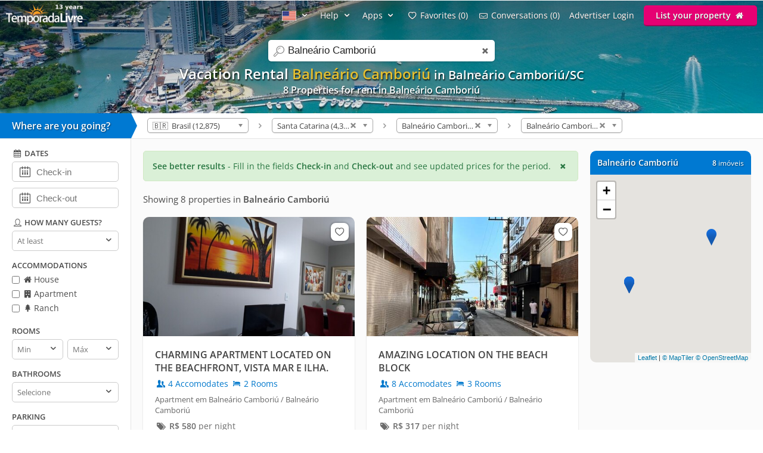

--- FILE ---
content_type: text/html; charset=utf-8
request_url: https://www.temporadalivre.com/en/aluguel-temporada/brasil/santa-catarina/balneario-camboriu/balneario-camboriu
body_size: 20989
content:
<!DOCTYPE html>
<html lang="en">
  <head>
    <meta charset="utf-8">
    <title>VACATION RENTAL in Balneário Camboriú - Balneário Camboriú</title>
    <meta name="description" content="Find more than 8 options VACATION RENTAL in Balneário Camboriú - Balneário Camboriú" />
    <meta name="viewport" content="width=device-width, initial-scale=1.0" />
    <meta name="msvalidate.01" content="E8DDD1D189CFC32AE71679AF3C39624B" /> 
    <meta name="format-detection" content="telephone=no">
    <meta name="theme-color" content="#0079D2"/>

    
  <!-- Google Tag Manager -->
  <script>(function(w,d,s,l,i){w[l]=w[l]||[];w[l].push({'gtm.start':
  new Date().getTime(),event:'gtm.js'});var f=d.getElementsByTagName(s)[0],
  j=d.createElement(s),dl=l!='dataLayer'?'&l='+l:'';j.async=true;j.src=
  'https://www.googletagmanager.com/gtm.js?id='+i+dl;f.parentNode.insertBefore(j,f);
  })(window,document,'script','dataLayer','GTM-WRC6TMCN');</script>
  <!-- End Google Tag Manager -->

  <script>
    window.dataLayer = window.dataLayer || [];

    function gtag(){
      dataLayer.push(arguments);
    }

  </script>


    <link rel="preconnect" href="https://cdn.temporadalivre.com" crossorigin>
    <link rel="preconnect" href="https://www.googletagmanager.com" crossorigin>
    <link rel="preconnect" href="https://connect.facebook.net" crossorigin>

    <link rel="preload" href="https://s.temporadalivre.com/assets/open-sans-8778e9af2422858d7052ff9a0f3c12c08ae976bdd6e0316db144cd5579cd97db.woff2" as="font" type="font/woff2" crossorigin="anonymous">
    <link rel="preload" href="https://s.temporadalivre.com/assets/temporadabook-icones-31d6cdf1ec7498fb4d6a27cb53231d0fb25b83a03c522dd0c76764664725cc0a.woff2" as="font" type="font/woff2" crossorigin="anonymous">
    <link rel="preload" as="style" href="https://s.temporadalivre.com/assets/omega-8ac15d63aefc888a17399f4f7982a02bf575ba1d3bbea0b40ad19b8dffb016f1.css">
    
    <link rel='preload' as='image' href='https://s.temporadalivre.com/uploads/locations/000/000/000/017/17/fill_1920_288_balneario-camboriu-santa-catarina-brasil-aluguel-temporada.jpg' />
    

    <base href="https://www.temporadalivre.com/en">
    <link rel="manifest" href="/manifest.json" />

    <link rel="icon" type="image/x-icon" href="https://s.temporadalivre.com/assets/favicon-5879fb3fb7a4e8c67386e5da1125c7b1b9cd597586c5501cccea86906a17cbb5.ico" />
    <link rel="apple-touch-icon" href="https://s.temporadalivre.com/assets/ipad-icon-77e7f142ec3ae6f28cf54021982fcbad5deff6f1753a9e9bfa2cb816de971449.png">
    <meta name="apple-itunes-app" content="app-id=1374964788"/>


    <style>@font-face{font-family:'Open Sans';font-style:normal;font-weight:400 600;font-display:swap;src:url(https://s.temporadalivre.com/assets/open-sans-8778e9af2422858d7052ff9a0f3c12c08ae976bdd6e0316db144cd5579cd97db.woff2) format("woff2")}body{border:0;color:#4c4c4c;font-family:'Open Sans', sans-serif;font-size:14px;margin:0;overflow-x:hidden}a{color:#0078cc;text-decoration:none}@media (max-width: 720px){a{padding:20px}}img{-webkit-text-decoration:none \9;text-decoration:none \9;border:0px \9}label{font-size:15px;font-weight:600}[v-cloak]{display:none !important}.show{display:block !important}.hidden{display:none !important}.no-padding{padding:0 !important}.container{margin:auto;width:100%}.center-container{margin:auto;width:100%;background:#fbfbfb}@media (max-width: 720px){.center-container{margin-top:2px}}.clear,.clearfix{clear:both}.l25{display:inline-block;margin-right:-4px;width:25%;vertical-align:top}.l50{display:inline-block;margin-right:-4px;vertical-align:top;width:50%}.width-100{width:100% !important}.width-50{width:50%}.no-padding{padding:0 !important}.p20{padding-left:20px}.m-t-25{margin-top:25px !important}.block-center{margin:auto}.right,.float-right{float:right}.left,.float-left{float:left}.link{color:#0086E4;text-decoration:none;border-bottom:1px solid #0086E4}.link:hover{color:#00bbff;border-bottom-color:#00bbff}.row{width:100%;max-width:1200px;padding:0 20px 0 20px;box-sizing:border-box;margin:auto}.row h1,.row h2,.row h3,.row h4{margin-top:0}.row p{line-height:1.6em;text-align:justify}.row.expired{padding:0}.row.expired .coluna-direita{width:100%;margin:0;text-align:center}.row.expired .coluna-direita img{max-width:100%}.text-center{text-align:center}.sr-only{position:absolute;width:1px;height:1px;margin:-1px;padding:0;overflow:hidden;clip:rect(0, 0, 0, 0);border:0}.sr-only-focusable:active,.sr-only-focusable:focus{position:static;width:auto;height:auto;margin:0;overflow:visible;clip:auto}.btn-advertise{border-radius:3px;font-size:14px;font-weight:600;padding:7px 20px !important;box-sizing:border-box}.btn-yellow{background:#E4BD00 !important;border-bottom:none !important;box-shadow:0 2px 0 #b07a00 !important;text-shadow:0px 1px 1px #444;position:relative;top:-1px}.btn-yellow:hover{background:#EFC600 !important}.select{box-sizing:border-box;background:#fff;border:1px solid #ccc;border-radius:5px;height:34px;overflow:hidden;display:inline-block;vertical-align:middle;-moz-appearance:none;text-indent:0.01px;text-overflow:''}.select:hover{border-color:#999}.select select{-webkit-appearance:none;background:transparent;border-radius:0;border:0;font-size:13px;font-family:'Open Sans', sans-serif;line-height:1;padding:10px 8px !important;color:#757575;width:100%;outline:none;-moz-appearance:none;text-indent:0.01px;text-overflow:''}.select i{color:#555;float:right;font-size:15px;margin-right:5px;margin-top:-29px}hr{background:#e5e5e5;border:0;height:1px}.header{transition:.5s;background-color:#0079D2;height:37px;width:100%;padding:6px 0;position:fixed;z-index:6;top:0;display:flex;justify-content:space-between}@media (max-width: 980px){.header{text-align:center;display:inherit}}.header .logo{width:137px;height:35px}.header .logo-link{margin-left:10px}@media (max-width: 980px){.header .logo-link{display:block;padding:0px;margin-left:auto;margin-right:auto;width:max-content}}.header .hat{z-index:2;position:absolute;margin-top:8px !important;margin-left:118px !important;transform:rotate(15deg);height:20px;width:20px;scale:0.75}@media (max-width: 720px){.header .hat.mobile{margin-top:14px !important;margin-left:164px !important}}.header .copa{margin-left:-5px}.header nav{z-index:20;float:right;transition-duration:.25s;transition-timing-function:ease-out;display:flex}.header nav ul{list-style-type:none;margin:0;padding:0}.header nav>ul{margin:0;padding:0;display:flex;align-items:center}.header nav>ul>li{display:inline-block;margin:0 16px 0 0;vertical-align:middle}.header nav>ul>li:last-child{margin-right:10px}.header nav>ul>li>a{text-shadow:0px 1px 1px #444}.header nav>ul>li a{color:#fff;text-decoration:none}@media (max-width: 980px){.header nav>ul>li a{color:#4c4c4c}}.header nav>ul>li a:hover{color:#fff;text-decoration:underline}@media (max-width: 980px){.header nav>ul>li a:hover{color:#4c4c4c}}.header nav>ul>li .user-name{line-height:2em}.header .header-search{box-shadow:0px 1px 3px #00000033;background:#fff;border-radius:5px;width:320px;position:absolute;margin-left:157px;display:flex;justify-content:space-between;align-items:center}.header .header-search input{border:0;padding:6px 0 6px 0;font-size:17px;margin:2px;flex:1;outline:none;color:#222;box-sizing:border-box}@media (max-width: 720px){.header .header-search input{border-radius:0;font-size:18px !important}}@media (max-width: 1390px){.header .header-search{right:0;left:0;margin:60px auto 0;text-align:left;width:380px}}@media (max-width: 720px){.header .header-search{width:90%;margin:auto;margin-top:100px}}.header .header-search .icon-search{font-size:18px;color:#7b7b7b;margin-left:5px;width:26px}.menu-icon{display:none;width:0px;position:absolute;left:0}@media (max-width: 980px){.menu-icon{display:block;width:25px;margin:13px 0 0 15px !important;cursor:pointer}}@media (max-width: 720px){.menu-icon{position:absolute;top:4px}}.menu-fav-link{position:absolute;right:0;display:none}.menu-fav-icon{right:15px;color:#fff;font-size:24px;display:none;position:absolute;top:7px}@media (max-width: 980px){.menu-fav-icon{display:block;width:25px;right:13px}}.menu-fav-icon-counter{border-radius:100%;background:#e60073;color:#fff;width:16px;height:16px;font-size:11px;line-height:16px;position:absolute;top:5px;right:5px}.header-menu ul li{text-transform:capitalize}.header-menu ul li span{display:none}@media (min-width: 1440px){.header-menu ul li{text-transform:none}.header-menu ul li span{display:initial}}@media (max-width: 980px){.header-menu ul li span{display:initial}.header-menu.header-menu-show{padding:10px 0 !important}.header nav>ul.menu-open{margin-top:40px;max-height:calc(100vh - 40px);overflow:auto;padding:0 10px}.header nav>ul.menu-open>li{margin-bottom:16px !important}.header nav>ul.menu-open>li>a{text-shadow:none;padding:0}.header nav>ul.menu-open>li>.btn-advertise.btn-yellow{padding:7px 20px !important;color:#fff}.header nav>ul.menu-open>li>.icone-header{position:relative}.header nav>ul.menu-open>li>.btn-advertise{display:inline-block;margin-top:10px;margin-bottom:20px;width:auto}.header nav>ul.menu-open>li>.drop a{padding:0 !important}}.not-transparent{background-color:#0079D2 !important}.transparent{background-color:transparent !important}.position-static{position:static !important}.scrollbar::-webkit-scrollbar{background:#fff;width:16px}.scrollbar::-webkit-scrollbar-track{background:#fff}.scrollbar::-webkit-scrollbar-thumb{background:#babac0;border-radius:16px;border:5px solid #fff}.scrollbar::-webkit-scrollbar-thumb:hover{background:#a0a0a5}.scrollbar::-webkit-scrollbar-button{display:none}.header-banner{width:100%;height:190px;overflow:hidden;background:#0086e4;text-align:center}.header-banner h1{margin:0;padding:0;font-size:24px}@media (max-width: 720px){.header-banner h1{text-indent:-9999999px}}@media (max-width: 720px){.header-banner h2{text-indent:-9999999px}}@media (max-width: 720px){.header-banner{height:140px}}.header-banner-img{height:100%;width:100%;-o-object-fit:cover;object-fit:cover;-o-object-position:left;object-position:left}.header-gradient{text-align:center;padding-top:83px;color:#fff;text-shadow:1px 2px 2px rgba(0,0,0,0.8);width:100%;height:120px;position:absolute;background:linear-gradient(to bottom, rgba(0,0,0,0.4) 0%, transparent 99%, transparent 100%);filter:progid:DXImageTransform.Microsoft.gradient( startColorstr='#a6000000', endColorstr='#00000000',GradientType=0 )}@media (max-width: 1390px){.header-gradient{padding-top:107px}}.header-gradient img{height:190px}.header-gradient h1{margin:0;padding:0;font-size:24px}.header-gradient h2{margin:0;padding:0;font-size:16px}.header-gradient span{font-size:16px;font-weight:bold}.search-bar-wrapper{position:relative;border-bottom:1px solid #e5e5e5;width:100%;background:#fff;z-index:5}@media (max-width: 980px){.search-bar-wrapper{display:none}}.search-bar-wrapper .triangle{width:0;height:0;border-style:solid;border-width:21px 0 21px 10px;border-color:transparent transparent transparent #0079D2;transform:rotate(360deg);float:left;position:relative}.search-bar-wrapper .wheredyougo{float:left;background:#0079D2;color:#fff;padding:10px;width:200px;font-weight:bold;font-size:16px;text-shadow:1px 1px 2px #00000080}@media (max-width: 980px){.search-bar-wrapper .wheredyougo{display:none}}.search-bar-wrapper .wheredyougo span{padding-left:10px}.breadcrumb,.listagem-down{padding:8px 14px 8px 14px}.breadcrumb{position:relative;z-index:1;float:left}.breadcrumb select{border:1px solid #aaa;width:170px;padding:3px 5px;border-radius:5px;background:linear-gradient(#fff 20%, #f6f6f6 50%, #eee 52%, #f4f4f4 100%);color:#444;vertical-align:middle}.breadcrumb .container .icon-right-open{width:19px;height:19px;display:block}.breadcrumb .container .label{display:inline-block;vertical-align:middle}.breadcrumb .container>ul{display:inline-block;list-style:none;margin:0;padding:0;vertical-align:middle}.breadcrumb .container>ul>li{display:inline-block;margin:0 3px 0 3px;vertical-align:middle}.left-filters{width:220px;float:left;box-sizing:border-box;background:#fff;border-right:1px solid #e5e5e5;border-bottom:1px solid #e5e5e5;transition:.2s}@media (max-width: 980px){.left-filters{display:none !important}}.left-filters-inner{position:relative;padding:15px 20px;box-sizing:border-box;overflow:auto;height:100vh}@media (min-width: 1070px){.left-filters-inner{max-height:calc(100vh - 92px)}}.advanced-filters{-webkit-overflow-scrolling:touch;display:block}.advanced-filters.active{right:0;width:39.1%;visibility:visible}.advanced-filters .filters-mobile-header{position:fixed;top:0;width:100%;padding:10px;border-bottom:1px solid #e5e5e5;font-size:18px;background:#fff;left:0}.advanced-filters .pointer label{cursor:pointer}.advanced-filters label.checkbox{font-size:14px;font-weight:normal;margin-bottom:5px;display:inline-block}.advanced-filters input[type=checkbox]{margin:0;margin-top:-2px;vertical-align:middle}.advanced-filters .filter-title{margin-bottom:5px;font-size:13px;font-weight:bold;text-transform:uppercase;margin-top:15px}.advanced-filters .date-filter-input{width:100%;font-size:15px;padding:10px;margin-bottom:10px;padding-left:40px}.advanced-filters .advanced-filter-input{border-radius:5px;border:1px solid #ccc;padding:8px;color:#212121;box-sizing:border-box}.advanced-filters .icon-calendar{margin-left:9px;font-size:18px;position:relative;margin-top:-40px;float:left}.advanced-filters .filter-select-half{float:left;width:48%}.advanced-filters .filter-select-half.right{float:right}@media (max-width: 980px){.advanced-filters{display:none;right:0;top:0;background:#fff;position:fixed;width:100% !important;z-index:7;border-top:0;padding:20px;box-sizing:border-box}.advanced-filters.active{display:block}.advanced-filters h4{font-size:19px;font-weight:normal}.advanced-filters label{font-size:19px !important}.advanced-filters .filter-title{margin-bottom:5px;font-size:19px;font-weight:bold;text-transform:uppercase;margin-top:20px}.advanced-filters .filter-select-half{margin-top:-1px}.advanced-filters .group{margin-bottom:1em}.advanced-filters .group h4{margin-bottom:8px !important}}@media (min-width: 980px){.advanced-filters .checklist i{width:16px;height:16px;display:inline-block}.advanced-filters .icon-user,.advanced-filters .icon-calendar-1,.advanced-filters .icon-question-circle-o{width:18px;height:18px;display:inline-block}}.panel-wrapper{position:relative;margin-left:220px;background:#fbfbfb}@media (max-width: 980px){.panel-wrapper{margin-left:0}}.map-column{width:270px;float:right;box-sizing:border-box;margin-right:20px}@media (max-width: 980px){.map-column{display:none}}.map-column .map-header{border-radius:10px 10px 0 0;background:#0079D2;width:100%;color:#fff;margin-top:20px;padding:12px;box-sizing:border-box;line-height:15px;text-shadow:1px 1px 2px #00000080}.map-column .map-header .counter-wrapper{float:right;margin-left:15px}.map-column .map-header .location-wrapper{overflow:hidden}.map-column #map{background-color:#e5e3df;border-bottom-left-radius:10px;border-bottom-right-radius:10px;display:inline-block;height:315px;width:100%;margin:0px 20px 0 0;z-index:1}.prices-info{color:#297742;border:1px solid #d0e9c4;background-color:#daf0d7;margin:20px 0px 0px 20px;padding:15px;box-sizing:border-box;border-radius:5px;cursor:pointer}@media (max-width: 720px){.prices-info{margin:20px 20px 10px 20px;transform:translateY(-10px)}}.close-prices-info{float:right;cursor:pointer}.listing_pagination{padding:20px;padding-bottom:0;font-size:15px}.listing-wrapper{position:relative;margin-right:310px;background:#fbfbfb}@media (max-width: 980px){.listing-wrapper{margin-right:20px}}@media (max-width: 720px){.listing-wrapper{margin-right:0px}}#listing-container{display:inline-block;vertical-align:top;width:100%}@media (max-width: 990px){#listing-container{width:100%}}#listing-container .properties-list-profile .l50{min-width:50%}@media (max-width: 991.98px){#listing-container .properties-list-profile .l50{width:100%}}#listing-container .listing{display:block;font-size:14px}#listing-container .listing .property{cursor:pointer;margin:20px 0px 0px 20px;background:#fff;border-radius:10px;box-shadow:0 1px 2px rgba(0,0,0,0.2)}#listing-container .listing .property .image{width:100%;overflow:hidden;border-right:1px solid #fff;border-radius:10px 10px 0 0;background:#e5e5e5;text-align:center;position:relative;-webkit-transform:translate3d(0, 0, 0);-webkit-perspective:1000}#listing-container .listing .property .image:before{content:"";display:block;padding-top:56.35%;-webkit-transform:translate3d(0, 0, 0);-webkit-perspective:1000}#listing-container .listing .property img{max-width:100%;filter:saturate(101%);-webkit-filter:saturate(101%);-moz-filter:saturate(101%);-o-filter:saturate(101%);-ms-filter:saturate(101%);margin-bottom:-4px;position:absolute;top:0;left:0;height:100%;bottom:0;right:0;margin-left:auto;margin-right:auto;-webkit-transform:translate3d(0, 0, 0);-webkit-perspective:1000}#listing-container .listing .property .description_container{padding:20px;overflow:hidden}#listing-container .listing .property .description .icon-users,#listing-container .listing .property .description .icon-lodging{width:18px;height:18px;display:inline-block;vertical-align:text-top}#listing-container .listing .property .location{margin-top:8px;color:#666;font-size:13px}#listing-container .listing .property:hover{box-shadow:0 1px 8px rgba(0,0,0,0.2)}#listing-container .listing .property .title{color:#424242;font-size:16px;font-weight:bolder;display:block;height:45px;overflow:hidden}#listing-container .listing .property .numbers{margin-top:5px}#listing-container .listing .property .price{color:#6B6B6B;white-space:nowrap;margin-top:8px;display:inline-block}@media (max-width: 720px){#listing-container .listing .property{border-bottom:1px solid #f2f2f2;border-radius:0;box-shadow:none;height:auto;margin:0}#listing-container .listing .property .image{border-radius:0;border:none;margin-top:-20px}}#properties-list .l50{position:relative}@media (max-width: 720px){#properties-list .l50{width:100%;float:none}}@media screen and (min-width: 1600px) and (max-width: 2099px){#properties-list .l50{width:33%}}@media screen and (min-width: 2100px){#properties-list .l50{width:25%}}#properties-list .favorites-links{position:absolute;right:10px;top:30px;z-index:1}@media (max-width: 720px){#properties-list .favorites-links{top:10px}}#properties-list .favorites-links:hover{color:#222 !important}#properties-list .favorites-links .bt-fav{box-shadow:0 0 2px 2px rgba(0,0,0,0.15);background:#fff;border-radius:8px;padding:4px;color:#636363 !important;display:block;font-size:16px;transition:.5s}#properties-list .favorites-links .bt-fav .icon-heart{width:22px;height:22px;display:inline-block;vertical-align:text-top}.listing-wrapper{position:relative;margin-right:310px;background:#fbfbfb}@media (max-width: 980px){.listing-wrapper{margin-right:20px}}@media (max-width: 720px){.listing-wrapper{margin-right:0px}}#listing-container{display:inline-block;vertical-align:top;width:100%}@media (max-width: 990px){#listing-container{width:100%}}#listing-container .properties-list-profile .l50{min-width:50%}@media (max-width: 991.98px){#listing-container .properties-list-profile .l50{width:100%}}#listing-container .listing{display:block;font-size:14px}#listing-container .listing .property{cursor:pointer;margin:20px 0px 0px 20px;background:#fff;border-radius:10px;box-shadow:0 1px 2px rgba(0,0,0,0.2)}#listing-container .listing .property .image{width:100%;overflow:hidden;border-right:1px solid #fff;border-radius:10px 10px 0 0;background:#e5e5e5;text-align:center;position:relative;-webkit-transform:translate3d(0, 0, 0);-webkit-perspective:1000}#listing-container .listing .property .image:before{content:"";display:block;padding-top:56.35%;-webkit-transform:translate3d(0, 0, 0);-webkit-perspective:1000}#listing-container .listing .property img{max-width:100%;filter:saturate(101%);-webkit-filter:saturate(101%);-moz-filter:saturate(101%);-o-filter:saturate(101%);-ms-filter:saturate(101%);margin-bottom:-4px;position:absolute;top:0;left:0;height:100%;bottom:0;right:0;margin-left:auto;margin-right:auto;-webkit-transform:translate3d(0, 0, 0);-webkit-perspective:1000}#listing-container .listing .property .description_container{padding:20px;overflow:hidden}#listing-container .listing .property .description .icon-users,#listing-container .listing .property .description .icon-lodging{width:18px;height:18px;display:inline-block;vertical-align:text-top}#listing-container .listing .property .location{margin-top:8px;color:#666;font-size:13px}#listing-container .listing .property:hover{box-shadow:0 1px 8px rgba(0,0,0,0.2)}#listing-container .listing .property .title{color:#424242;font-size:16px;font-weight:bolder;display:block;height:45px;overflow:hidden}#listing-container .listing .property .numbers{margin-top:5px}#listing-container .listing .property .price{color:#6B6B6B;white-space:nowrap;margin-top:8px;display:inline-block}@media (max-width: 720px){#listing-container .listing .property{border-bottom:1px solid #f2f2f2;border-radius:0;box-shadow:none;height:auto;margin:0}#listing-container .listing .property .image{border-radius:0;border:none;margin-top:-20px}}#properties-list .l50{position:relative}@media (max-width: 720px){#properties-list .l50{width:100%;float:none}}@media screen and (min-width: 1600px) and (max-width: 2099px){#properties-list .l50{width:33%}}@media screen and (min-width: 2100px){#properties-list .l50{width:25%}}#properties-list .favorites-links{position:absolute;right:10px;top:30px;z-index:1}@media (max-width: 720px){#properties-list .favorites-links{top:10px}}#properties-list .favorites-links:hover{color:#222 !important}#properties-list .favorites-links .bt-fav{box-shadow:0 0 2px 2px rgba(0,0,0,0.15);background:#fff;border-radius:8px;padding:4px;color:#636363 !important;display:block;font-size:16px;transition:.5s}#properties-list .favorites-links .bt-fav .icon-heart{width:22px;height:22px;display:inline-block;vertical-align:text-top}.highlighted{color:#e5bf2f}</style>

    <link rel="stylesheet" media="print" onload="this.media='all'" href="https://s.temporadalivre.com/assets/omega-8ac15d63aefc888a17399f4f7982a02bf575ba1d3bbea0b40ad19b8dffb016f1.css" />

    <meta name="csrf-param" content="authenticity_token" />
<meta name="csrf-token" content="dYdslFpySMDukG739wsAtp21Hg7SPeCMQ9S8cpiPDh55bEZnWeJuN2TKKughUGvpfekAq2o47KJ6r0uD1LgPhQ" />
    
  <link rel="canonical" href="https://www.temporadalivre.com/en/aluguel-temporada/brasil/santa-catarina/balneario-camboriu/balneario-camboriu"/>

      <link rel="alternate" hreflang="pt-br" href="https://www.temporadalivre.com/aluguel-temporada/brasil/santa-catarina/balneario-camboriu/balneario-camboriu">
  <link rel="alternate" hreflang="en" href="https://www.temporadalivre.com/en/aluguel-temporada/brasil/santa-catarina/balneario-camboriu/balneario-camboriu">
  <link rel="alternate" hreflang="es" href="https://www.temporadalivre.com/es/aluguel-temporada/brasil/santa-catarina/balneario-camboriu/balneario-camboriu">

        <script type="application/ld+json">
      {"@context":"http://schema.org","@graph":[{"@type":"BreadcrumbList","itemListElement":[{"@type":"ListItem","position":1,"name":"Homes and apartments for vacation rental in Brazil - TemporadaLivre","item":"https://www.temporadalivre.com/en"},{"@type":"ListItem","position":2,"name":"Brasil","item":"https://www.temporadalivre.com/en/aluguel-temporada/brasil"},{"@type":"ListItem","position":3,"name":"Santa Catarina","item":"https://www.temporadalivre.com/en/aluguel-temporada/brasil/santa-catarina"},{"@type":"ListItem","position":4,"name":"Balneário Camboriú","item":"https://www.temporadalivre.com/en/aluguel-temporada/brasil/santa-catarina/balneario-camboriu"},{"@type":"ListItem","position":5,"name":"Balneário Camboriú","item":"https://www.temporadalivre.com/en/aluguel-temporada/brasil/santa-catarina/balneario-camboriu/balneario-camboriu"}]}]}
    </script>

  </head>
  <body>
        <!-- Google Tag Manager (noscript) -->
    <noscript><iframe src="https://www.googletagmanager.com/ns.html?id=GTM-WRC6TMCN" height="0" width="0" style="display:none;visibility:hidden"></iframe></noscript>
    <!-- End Google Tag Manager (noscript) -->

    
      <div class="header-banner">
    <div class="header-gradient">
          <h1>  
  Vacation Rental <strong class="highlighted">Balneário Camboriú</strong> 


    <small>
      in Balneário Camboriú/SC
    </small>


</h1>
          <h2>8 Properties for rent in Balneário Camboriú </h2>
    </div>
    <img alt="Vacation rental in Balneário Camboriú" class="header-banner-img" fetchpriority="high" src="https://s.temporadalivre.com/uploads/locations/000/000/000/017/17/fill_1920_288_balneario-camboriu-santa-catarina-brasil-aluguel-temporada.jpg" />
  </div>

  <div data-behavior="header">
    <div class="header   transparent" v-bind:class="wrapperClass">

      <div id="search-container" class="header-search" v-bind:class="{ search_mobile_focus: state.autoComplete.input }">
        <i class="icon-search"></i>
        <label for="search" class="sr-only">search</label>
        <input id="search" ref="searchField" name="search" placeholder="Search destinations" v-model="state.autoComplete.input" data-url="/en/search/autocomplete">
        <i class="icon-cancel search_clean" v-if="state.autoComplete.input" v-on:click="clearAutocomplete" v-cloak></i>
      </div>

      <img alt="menu" class="menu-icon" v-on:click="toggleMobileSideMenu" width="25" height="18" src="https://s.temporadalivre.com/assets/omega/menu-icon-white-13168a98e81ff8747bb0a4ab8093a6d20ef9d3521cc39fae981e3f0fab21f867.png" />

      <a class="logo-link" href="/en">
        <img title="Find vacation rental in Brazil" class="logo" alt="Logo TemporadaLivre" data-toggle="tooltip" data-placement="right" srcset="https://s.temporadalivre.com/assets/logos/logo-white-laranja-shadow_years_en-280w-36a46d24604e9e4f1469bd6491a134915dd79166201be1567ba05131d0e69fd7.webp 1.5x, https://s.temporadalivre.com/assets/logos/logo-white-laranja-shadow_years_en-374w-4598824ded03bf19ac849fc3b66fb2e515710b86ced1f34892d50ad4e3c92aa6.webp 2x" width="137" height="35" src="https://s.temporadalivre.com/assets/logos/logo-white-laranja-shadow_years_en-137w-f4926c229af4a97efeb7cef2bf2c888d14f0eec535e67954b13fd05680839f4e.webp" />
</a>
      <a v-bind:href="state.sharedListingBackUrlState.url" v-if="state.sharedListingBackUrlState.url && !mobile" class="bt_voltar_pesquisa" v-cloak v-on:click="propertyWriteBackUrlID"> <i class="icon-left-open-big"></i> Voltar para pesquisa</a>

      <a class="menu-fav-link" href="/en/viajante/favoritos">
        <i class="icon-heart-empty menu-fav-icon"></i>
        <div class="menu-fav-icon-counter" v-cloak>{{serverData.favoritesSize}}</div>
</a>
      <nav class="header-menu" v-bind:class="mobileHeaderCss" ref="headerNav" v-cloak>

        

          <ul>
            <li class="language-selector" data-behavior="dropdown">
              <a href="#" class="dropclick" aria-label="Idioma" style="text-decoration: none !important" v-on:click.prevent="toggleDropdown('localeMenu')"><img width="24" height="17" alt="American flag" src="https://s.temporadalivre.com/assets/flag-en-6f5fcd15e0e57fff62c2413d838bc14cc090c61650fcc918a1067d49dfdb4ff5.gif" /> <i class="icon-down-open"></i></a>
              <div class="drop" v-if="state.dropdowns.localeMenu" v-cloak data-behavior="dropdown" data-test="localesPathsForUser">
                <div class="divisor">
                  <a v-for="locale in serverData.locales" v-bind:href="serverData.localesPathsForUser[locale.code]" rel="nofollow">
                    <img v-bind:src="locale.img" class="locale_flag" alt="bandeira do país" width="24" height="17"> <span class="name" style="display: inline-block !important; vertical-align: sub;" >{{locale.name}}</span>
                  </a>
                </div>
              </div>
            </li>
            <li data-behavior="dropdown">
              <a href="#" class="dropclick" v-on:click.prevent="toggleDropdown('helpMenu')">Help <i class="icon-down-open"></i></a>
              <div class="drop" v-if="state.dropdowns.helpMenu" v-cloak>
                <div class="divisor">
                  <b>How it works</b>
                  <a href="/en/info/seguranca-viajantes">Safety</a>
                  <a href="/en/ajuda-para-viajantes">For travelers</a>
                  <a href="/en/ajuda-para-anunciantes">For advertisers</a>
                </div>
              </div>
            </li>
            <li data-behavior="dropdown">
              <a href="#" class="dropclick" v-on:click.prevent="toggleDropdown('appsMenu')">Apps <i class="icon-down-open"></i></a>
              <div class="drop" v-if="state.dropdowns.appsMenu" v-cloak>
                <div class="divisor" style="text-transform: none">
                  <a href="/en/app/viajante">Traveler app</a>
                  <a href="/en/app/anunciante">Host app</a>
                </div>
              </div>
            </li>

            <template v-if="!isAdvertiser">
              <li>
                <a href="/en/viajante/favoritos"><i class="icon-heart-empty"></i> <span>My</span> Favorites ({{serverData.favoritesSize}})</a>
              </li>
              <li>
                <a href="/en/viajante/conversas"><i class="icon-mail"></i> <span>My</span> conversations ({{serverData.tourist.unreadContactsSize || 0}})</a>
              </li>
            </template>

            <template v-if="isOnlyTouristOrPossibleTourist">
              <li data-behavior="dropdown">
                <img v-bind:src="serverData.tourist.avatar_mini" class="small_round_avatar m-r-5" alt="foto do perfil">
                <a href="#" class="user-name" v-on:click.prevent="toggleDropdown('touristMenu')">
                  <strong>{{serverData.tourist.name || serverData.possibleTourist.name}}</strong>
                  <i class="icon-down-open"></i>
                </a>
                <div class="drop" v-if="state.dropdowns.touristMenu" v-cloak data-behavior="dropdown">
                  <div class="divisor">
                    <ul>
                      <li>
                        <a href="/en/viajante/reservas">
                          <i class="icon-calendar-1"></i> My reservations
</a>                      </li>
                      <li><a href="/en/viajante/favoritos"><i class="icon-heart-empty"></i> <span>My</span> Favorites ({{serverData.favoritesSize}})</a></li>
                      <li><a href="/en/viajante/conversas"><i class="icon-mail"></i> <span>My</span> conversations ({{serverData.tourist.unreadContactsSize || 0}})</a></li>
                      <li><a href="/en/viajante/minha-conta/editar"><i class="icon-cog"></i> My account</a></li>
                      <li v-if="publicProfilePath">
                        <a v-bind:href="publicProfilePath">
                          <i class="icon-user"></i> my public profile
                        </a>
                      </li>
                      <li>
                        <a data-behavior="unsubscribe_webpush" rel="nofollow" data-method="delete" href="/en/viajante/logout">
                          <i class="icon-logout"></i> Sair
</a>                      </li>
                    </ul>
                  </div>
                </div>
              </li>
            </template>
            <template v-else-if="isAdvertiser">
                <li>
                  <a class="icone-header" href="/en/dashboard"><i class="icon-home" aria-label="home"></i></a>
                </li>
                <li>
                  <a class="icone-header" href="/en/conversas">
                    <div class="conversas-badge" v-bind:class="{read: serverData.advertiser.unreadContactsSize == 0}">
                      {{serverData.advertiser.unreadContactsSize || 0}}
                    </div>
                    <i class="icon-mail" aria-label="conversas" ></i>
                  </a>
                </li>
              <li data-behavior="dropdown">
                <img v-bind:src="serverData.advertiser.avatar_mini" class="small_round_avatar m-r-5" alt="foto do perfil">
                <a href="#" class="user-name" v-on:click.prevent="toggleDropdown('advertiserMenu')">
                  <strong>{{serverData.advertiser.name}}</strong>
                  <i class="icon-down-open"></i>
                </a>
                <div class="drop" v-if="state.dropdowns.advertiserMenu" v-cloak data-behavior="dropdown">
                  <div class="divisor">
                    <ul>
                      <li><b>ADVERTISER&#39;S MENU</b></li>
<li><a href="/en/dashboard"><i class="icon-home-outline"></i> My ads</a></li>
<li><a href="/en/conversas"><i class="icon-mail"></i> <span>My</span> conversations ({{serverData.advertiser.unreadContactsSize || 0}})</a></li>
<li>
  <a v-bind:href="serverData.advertiser.userOrBroker == 'user' ? '/en/users/edit' : '/en/corretores/edit'"><i class="icon-cog"></i> Edit my account</a>
</li>
<li><a href="/en/dashboard/reviews"><i class="icon-comment"></i> Received Reviews</a></li>
                    </ul>
                  </div>
                  <div class="divisor" v-if="isTouristOrPossibleTourist">
                    <ul>
                      <li><b>TRAVELER&#39;S MENU</b></li>
<li>
  <a href="/en/viajante/favoritos"><i class="icon-heart-empty"></i> <span>My</span> Favorites ({{serverData.favoritesSize || 0}})</a>
</li>
<li>
  <a href="/en/viajante/conversas">
    <i class="icon-mail"></i> <span>My</span> conversations ({{serverData.tourist.unreadContactsSize || 0}})
</a></li>

                    </ul>
                  </div>
                  <div class="divisor" v-if="publicProfilePath">
                    <ul>
                      <li><b>PROFILE</b></li>
                      <li>
                        <a v-bind:href="publicProfilePath">
                          <i class="icon-user"></i> my public profile
                        </a>
                      </li>
                    </ul>
                  </div>
                  <div class="divisor">
                    <ul>
                      <li><a rel="nofollow" data-method="delete" href="/en/users/sign_out"><i class="icon-logout"></i> Logout</a></li>
                    </ul>
                  </div>
                </div>
              </li>
            </template>
            <template v-else>
              <li style="text-transform: none">
                <a href="/en/users/sign_in">Advertiser Login</a>
              </li>
            </template>
            <template v-if="serverData.adminMenu">
              <li data-behavior="dropdown">
                <a href="#" class="dropclick" v-on:click.prevent="toggleDropdown('adminMenu')">Admin <i class="icon-down-open"></i></a>
                <div class="drop" v-cloak v-if="state.dropdowns.adminMenu" style="max-height: 450px; overflow-y: auto;">
                  <div class="divisor">
                    <template v-for="menuItem in serverData.adminMenu">
                      <template v-if="menuItem.sub_menu">
                        <b>{{menuItem.label}}</b>
                        <a v-for="subItem in menuItem.sub_menu" v-bind:href="subItem.path">{{subItem.label}}</a>
                      </template>
                      <template v-else>
                        <a v-bind:href="menuItem.path">{{menuItem.label}}</a>
                      </template>
                    </template>
                  </div>
                </div>
              </li>
            </template>
            <li v-if="serverData.unbecomeUrl"><a v-bind:href="serverData.unbecomeUrl" data-behavior="unsubscribe_webpush" v-cloak> Voltar Admin</a> </li>
            <li style="text-transform: none"><a class="btn-advertise btn-secondary" href="/en/anunciar-imovel-de-temporada"><template v-if="isAdvertiser">List your property</template><template v-else>List your property</template> <i class="icon-home"></i></a></li>
          </ul>
      </nav>

    </div>
    <div class="menu-overlay" v-if="state.mobileMenuShow" v-on:click="toggleMobileSideMenu" v-cloak></div>
  </div> 
 

    
    <main>
      

    <div class="search-bar-wrapper">
      <div class="wheredyougo">
        <span>Where are you going?</span>
      </div>
      <div class="triangle">
      </div>
          <div id="breadcrumb" class="breadcrumb" data-url="/en/locations/breadcrumb/all">
    <div class="container">
      <ul>
        <li>
            <select name="breadcrumb-country" id="breadcrumb-country" class="chosen" title="Country" data-placeholder="Country"><option selected="selected" value="brasil">🇧🇷&nbsp;&nbsp;Brasil (12,875)</option>
<option value="estados-unidos">🇺🇸&nbsp;&nbsp;Estados Unidos (190)</option>
<option value="mexico">🇲🇽&nbsp;&nbsp;México (14)</option>
<option value="reino-unido">🇬🇧&nbsp;&nbsp;Reino Unido (3)</option>
<option value="argentina">🇦🇷&nbsp;&nbsp;Argentina (2)</option>
<option value="franca">🇫🇷&nbsp;&nbsp;França (1)</option></select>
        </li>

        <li class="chosen_hide_active"><i class="icon-right-open cinza"></i></li>

        <li>
            <select name="breadcrumb-states" id="breadcrumb-states" class="chosen" title="State" data-url="/en/locations/breadcrumb/states" data-placeholder="State"><option value=""></option>
<option selected="selected" value="santa-catarina">Santa Catarina (4,389)</option>
<option value="sao-paulo">São Paulo (4,187)</option>
<option value="rio-de-janeiro">Rio de Janeiro (938)</option>
<option value="bahia">Bahia (797)</option>
<option value="ceara">Ceará (365)</option>
<option value="pernambuco">Pernambuco (308)</option>
<option value="espirito-santo">Espírito Santo (264)</option>
<option value="rio-grande-do-sul">Rio Grande do Sul (257)</option>
<option value="alagoas">Alagoas (249)</option>
<option value="paraiba">Paraíba (228)</option>
<option value="goias">Goias (176)</option>
<option value="minas-gerais">Minas Gerais (175)</option>
<option value="rio-grande-do-norte">Rio Grande do Norte (167)</option>
<option value="parana">Paraná (140)</option>
<option value="sergipe">Sergipe (51)</option>
<option value="para">Pará (33)</option>
<option value="maranhao">Maranhão (29)</option>
<option value="mato-grosso">Mato Grosso (20)</option>
<option value="mato-grosso-do-sul">Mato Grosso do Sul (14)</option>
<option value="distrito-federal">Distrito Federal (13)</option>
<option value="piaui">Piauí (12)</option>
<option value="tocantins">Tocantins (11)</option>
<option value="amazonas">Amazonas (6)</option>
<option value="roraima">Roraima (4)</option>
<option value="amapa">Amapá (2)</option>
<option value="rondonia">Rondônia (1)</option>
<option value="acre">Acre (1)</option></select>
        </li>

        <li><i class="icon-right-open cinza"></i></li>

        <li>
            <select name="breadcrumb-cities" id="breadcrumb-cities" class="chosen" title="City" data-url="/en/locations/breadcrumb/cities" data-placeholder="City"><option value=""></option>
<option value="bombinhas">Bombinhas (1,492)</option>
<option value="florianopolis">Florianópolis (1,301)</option>
<option value="itapema">Itapema (718)</option>
<option selected="selected" value="balneario-camboriu">Balneário Camboriú (285)</option>
<option value="sao-francisco-do-sul">São Francisco do Sul (155)</option>
<option value="governador-celso-ramos">Governador Celso Ramos (83)</option>
<option value="garopaba">Garopaba (77)</option>
<option value="imbituba">Imbituba (49)</option>
<option value="porto-belo">Porto Belo (33)</option>
<option value="itapoa">Itapoá (32)</option>
<option value="palhoca">Palhoça (25)</option>
<option value="piratuba">Piratuba (16)</option>
<option value="navegantes">Navegantes (15)</option>
<option value="barra-velha">Barra Velha (14)</option>
<option value="passo-de-torres">Passo de Torres (11)</option>
<option value="itajai">Itajaí (10)</option>
<option value="penha">Penha (9)</option>
<option value="urubici">Urubici (7)</option>
<option value="balneario-gaivota">Balneário Gaivota (6)</option>
<option value="camboriu">Camboriú (6)</option>
<option value="imarui">Imaruí (6)</option>
<option value="balneario-picarras">Balneário Piçarras (5)</option>
<option value="joinville">Joinville (5)</option>
<option value="laguna">Laguna (5)</option>
<option value="blumenau">Blumenau (4)</option>
<option value="santo-amaro-da-imperatriz">Santo Amaro da Imperatriz (2)</option>
<option value="concordia">Concordia (2)</option>
<option value="balneario-arroio-do-silva">Balneário Arroio do Silva (1)</option>
<option value="balneario-barra-do-sul">Balneário Barra do Sul (1)</option>
<option value="lauro-muller">Lauro Muller (1)</option>
<option value="angelina">Angelina (1)</option>
<option value="brusque">Brusque (1)</option>
<option value="presidente-nereu">Presidente Nereu (1)</option>
<option value="gravatal">Gravatal (1)</option>
<option value="massaranduba">Massaranduba (1)</option>
<option value="jaguaruna">Jaguaruna (1)</option>
<option value="rancho-queimado">Rancho Queimado (1)</option>
<option value="sao-joaquim">São Joaquim (1)</option>
<option value="ituporanga">Ituporanga (1)</option>
<option value="gaspar">Gaspar (1)</option>
<option value="urupema">Urupema (1)</option>
<option value="tijucas">Tijucas (1)</option>
<option value="aguas-mornas">águas Mornas (1)</option></select>
        </li>

        <li><i class="icon-right-open cinza"></i></li>

        <li>
            <select name="breadcrumb-beaches" id="breadcrumb-beaches" class="chosen" title="Beach/Neighborhood" data-url="/en/locations/breadcrumb/beaches" data-placeholder="Beach/Neighborhood"><option value=""></option>
<option value="praia-central">Praia Central (173)</option>
<option value="centro">Centro (73)</option>
<option value="barra-sul">Barra Sul (13)</option>
<option selected="selected" value="balneario-camboriu">Balneário Camboriú (8)</option>
<option value="praia-do-estaleirinho">Praia do Estaleirinho (3)</option>
<option value="santa-catarina">Santa Catarina (3)</option>
<option value="nacoes">Nações (3)</option>
<option value="pioneiros">Pioneiros (3)</option>
<option value="barra-norte">Barra Norte (2)</option>
<option value="camboriu">Camboriu (1)</option>
<option value="vila-real">Vila Real (1)</option>
<option value="praia-dos-amores">Praia dos Amores (1)</option>
<option value="nova-esperanca">Nova Esperança (1)</option></select>
        </li>

      </ul>
    </div>
  </div>

      <div style="clear:both;"></div>
    </div>
   






<div class="center-container">
		<div class="left-filters mobile-hide">
			<div class="left-filters-inner scrollbar">
		      <form id="filters-form" action="/en/aluguel-temporada/brasil/rio-de-janeiro/arraial-do-cabo/monte-alto-praia-da-mssambaba" accept-charset="UTF-8" data-remote="true" method="post"><input name="utf8" type="hidden" value="&#x2713;" autocomplete="off" /><input type="hidden" name="authenticity_token" value="linzW3VjPf3D4BMOPXbQMyo5arquHt4uv0-6Ph2MBLfn0BKfrHaAiVbxNph54flkVwysdsbw4Uupy2iYATHbuA" autocomplete="off" />

    <div id="advanced-filters" class="advanced-filters"> 


      <div class="group" style='margin-bottom: -10px'>
        <div class="filter-title" style="margin-top: 0px">
          <i class="icon-calendar-1"></i> Dates
        </div>

        <input type="text" id="filters-checkin"  autocomplete="new" data-behavior="filters_datepicker" placeholder="Check-in" class="datepicker select date-filter-input" value="">

          <label for="filters-checkin" aria-label="filters-checkin" class="icon-calendar"></label>

        <input type="text" id="filters-checkout"  autocomplete="new" data-behavior="filters_datepicker" placeholder="Check-out" class="datepicker select date-filter-input" value="">

          <label for="filters-checkout" aria-label="filters-checkout" class="icon-calendar"></label>

        <div class="clearfix"  ></div>

      </div>

      <div class="group">
        <div class="filter-title">
          <i class="icon-user"></i> How many guests?
        </div>

        <label for="filters-people" class="sr-only">How many guests?</label>
        <div class="select width-100">
            <select data-behavior="filter-people-min" name="filters[bi_accommodates][gte]" class="people" id="filters-people"><option value="">At least</option>
<option value="1">1 guest at least</option>
<option value="2">2 guest at least</option>
<option value="3">3 guest at least</option>
<option value="4">4 guest at least</option>
<option value="5">5 guest at least</option>
<option value="6">6 guest at least</option>
<option value="7">7 guest at least</option>
<option value="8">8 guest at least</option>
<option value="9">9 guest at least</option>
<option value="10">10 guest at least</option>
<option value="11">11 guest at least</option>
<option value="12">12 guest at least</option>
<option value="13">13 guest at least</option>
<option value="14">14 guest at least</option>
<option value="15">15 guest at least</option>
<option value="16">16 guest at least</option>
<option value="17">17 guest at least</option>
<option value="18">18 guest at least</option>
<option value="19">19 guest at least</option>
<option value="20">20 guest at least</option>
<option value="21">21 guest at least</option>
<option value="22">22 guest at least</option>
<option value="23">23 guest at least</option>
<option value="24">24 guest at least</option>
<option value="25">25 guest at least</option>
<option value="26">26 guest at least</option>
<option value="27">27 guest at least</option>
<option value="28">28 guest at least</option>
<option value="29">29 guest at least</option>
<option value="30">30 guest at least</option>
<option value="31">31 guest at least</option>
<option value="32">32 guest at least</option>
<option value="33">33 guest at least</option>
<option value="34">34 guest at least</option>
<option value="35">35 guest at least</option>
<option value="36">36 guest at least</option>
<option value="37">37 guest at least</option>
<option value="38">38 guest at least</option>
<option value="39">39 guest at least</option>
<option value="40">40 guest at least</option>
<option value="41">41 guest at least</option>
<option value="42">42 guest at least</option>
<option value="43">43 guest at least</option>
<option value="44">44 guest at least</option>
<option value="45">45 guest at least</option>
<option value="46">46 guest at least</option>
<option value="47">47 guest at least</option>
<option value="48">48 guest at least</option>
<option value="49">49 guest at least</option>
<option value="50">50 guest at least</option></select>
            <i class=" icon-down-open"></i>
        </div>
      </div>

      <div class="clearfix"></div>

      <div class="checklist pointer" data-behavior="tipos-imoveis">
        <div class="filter-title">Accommodations</div>
          <label class="checkbox" for="house">
            <input type="checkbox" id="house" name="filters[type][house]" value="house" >
            <i class="icon-house"></i> House
          </label>
          <label class="checkbox" for="apartment">
            <input type="checkbox" id="apartment" name="filters[type][apartment]" value="apartment" >
            <i class="icon-apartment"></i> Apartment
          </label>
          <label class="checkbox" for="ranch">
            <input type="checkbox" id="ranch" name="filters[type][ranch]" value="ranch" >
            <i class="icon-ranch"></i> Ranch
          </label>
      </div>

      <div>
        <div class="group">
          <div class="filter-title">Rooms</div>
          <label for="nb_rooms_min" class="sr-only">Rooms min</label>
          <div class="select filter-select-half">
            <select name="filters[bi_rooms][gte]" id="nb_rooms_min"><option value="">Min</option><option value="1">Mínimo 1 quarto(s)</option>
<option value="2">Mínimo 2 quarto(s)</option>
<option value="3">Mínimo 3 quarto(s)</option>
<option value="4">Mínimo 4 quarto(s)</option>
<option value="5">Mínimo 5 quarto(s)</option>
<option value="6">Mínimo 6 quarto(s)</option>
<option value="7">Mínimo 7 quarto(s)</option>
<option value="8">Mínimo 8 quarto(s)</option>
<option value="9">Mínimo 9 quarto(s)</option>
<option value="10">Mínimo 10 quarto(s)</option>
<option value="11">Mínimo 11 quarto(s)</option>
<option value="12">Mínimo 12 quarto(s)</option>
<option value="13">Mínimo 13 quarto(s)</option>
<option value="14">Mínimo 14 quarto(s)</option>
<option value="15">Mínimo 15 quarto(s)</option>
<option value="16">Mínimo 16 quarto(s)</option>
<option value="17">Mínimo 17 quarto(s)</option>
<option value="18">Mínimo 18 quarto(s)</option>
<option value="19">Mínimo 19 quarto(s)</option>
<option value="20">Mínimo 20 quarto(s)</option></select>
            <i class=" icon-down-open"></i>
          </div>
          <label for="nb_rooms_max" class="sr-only">Rooms max</label>
          <div class="select filter-select-half right">

            <select name="filters[bi_rooms][lte]" id="nb_rooms_max"><option value="">Máx</option><option value="20">Máx 20 quartos</option>
<option value="19">Máx 19 quartos</option>
<option value="18">Máx 18 quartos</option>
<option value="17">Máx 17 quartos</option>
<option value="16">Máx 16 quartos</option>
<option value="15">Máx 15 quartos</option>
<option value="14">Máx 14 quartos</option>
<option value="13">Máx 13 quartos</option>
<option value="12">Máx 12 quartos</option>
<option value="11">Máx 11 quartos</option>
<option value="10">Máx 10 quartos</option>
<option value="9">Máx 9 quartos</option>
<option value="8">Máx 8 quartos</option>
<option value="7">Máx 7 quartos</option>
<option value="6">Máx 6 quartos</option>
<option value="5">Máx 5 quartos</option>
<option value="4">Máx 4 quartos</option>
<option value="3">Máx 3 quartos</option>
<option value="2">Máx 2 quartos</option>
<option value="1">Máx 1 quartos</option></select>
            <i class=" icon-down-open"></i>
          </div>
        </div>
      </div>

      <div class="clearfix"></div>

      <div class="group">
        <div class="filter-title">Bathrooms</div>
        <label for="nb_baths" class="sr-only">Bathrooms</label>
        <div class="select width-100">
          <select name="filters[details][bi_baths]" id="nb_baths"><option value="">Selecione</option><option value="2">2 ou +</option>
<option value="3">3 ou +</option>
<option value="4">4 ou +</option>
<option value="5">5 ou +</option>
<option value="6">6 ou +</option>
<option value="7">7 ou +</option>
<option value="8">8 ou +</option>
<option value="9">9 ou +</option>
<option value="10">10 ou +</option>
<option value="11">11 ou +</option>
<option value="12">12 ou +</option>
<option value="13">13 ou +</option>
<option value="14">14 ou +</option>
<option value="15">15 ou +</option>
<option value="16">16 ou +</option>
<option value="17">17 ou +</option>
<option value="18">18 ou +</option>
<option value="19">19 ou +</option>
<option value="20">20 ou +</option></select>
          <i class=" icon-down-open"></i>
        </div>
      </div>

      <div class="group">
        <div class="filter-title">Parking</div>
        <label for="bi_parking" class="sr-only">Parking</label>
        <div class="select width-100">
          <select id="bi_parking" name="filters[details][bi_parking]"><option value="">Select</option>
<option value="1">1+</option>
<option value="2">2+</option>
<option value="3">3+</option>
<option value="4">4+</option>
<option value="5">5+</option>
<option value="6">6+</option>
<option value="7">7+</option>
<option value="8">8+</option>
<option value="9">9+</option>
<option value="10">10+</option></select>
          <i class=" icon-down-open"></i>
        </div>
      </div>

      <div class="group m-b-0">

        <div class="filter-title">
          Guests maximum <i class="icon-question-circle-o" data-toggle="tooltip" data-original-title="Hides listings that accommodates more than this number of guests. For example, if you are looking for a house for 4 people, it might not be interesting to see listings that accommodates more than 6 people. So, you would select &#39;Maximum 6 people&#39; below."></i>
        </div>

        <label for="filter-people-max" class="sr-only">Guests maximum</label>
        <div class="select width-100">
          <select data-behavior="filter-people-max" name="filters[bi_accommodates][lte]" class="people" id="filter-people-max"><option value="">Any number of guests</option>
<option value="50">50 guests at max</option>
<option value="49">49 guests at max</option>
<option value="48">48 guests at max</option>
<option value="47">47 guests at max</option>
<option value="46">46 guests at max</option>
<option value="45">45 guests at max</option>
<option value="44">44 guests at max</option>
<option value="43">43 guests at max</option>
<option value="42">42 guests at max</option>
<option value="41">41 guests at max</option>
<option value="40">40 guests at max</option>
<option value="39">39 guests at max</option>
<option value="38">38 guests at max</option>
<option value="37">37 guests at max</option>
<option value="36">36 guests at max</option>
<option value="35">35 guests at max</option>
<option value="34">34 guests at max</option>
<option value="33">33 guests at max</option>
<option value="32">32 guests at max</option>
<option value="31">31 guests at max</option>
<option value="30">30 guests at max</option>
<option value="29">29 guests at max</option>
<option value="28">28 guests at max</option>
<option value="27">27 guests at max</option>
<option value="26">26 guests at max</option>
<option value="25">25 guests at max</option>
<option value="24">24 guests at max</option>
<option value="23">23 guests at max</option>
<option value="22">22 guests at max</option>
<option value="21">21 guests at max</option>
<option value="20">20 guests at max</option>
<option value="19">19 guests at max</option>
<option value="18">18 guests at max</option>
<option value="17">17 guests at max</option>
<option value="16">16 guests at max</option>
<option value="15">15 guests at max</option>
<option value="14">14 guests at max</option>
<option value="13">13 guests at max</option>
<option value="12">12 guests at max</option>
<option value="11">11 guests at max</option>
<option value="10">10 guests at max</option>
<option value="9">9 guests at max</option>
<option value="8">8 guests at max</option>
<option value="7">7 guests at max</option>
<option value="6">6 guests at max</option>
<option value="5">5 guests at max</option>
<option value="4">4 guests at max</option>
<option value="3">3 guests at max</option>
<option value="2">2 guests at max</option>
<option value="1">1 guest at max</option></select>
          <i class=" icon-down-open"></i>
        </div>
      </div>

      <div class="group">
        <div class="filter-title">
          Beach distance
        </div>
        <label for="sea_distance" class="sr-only">Beach distance</label>
        <div class="select width-100">
          <select name="filters[details][sea_distance]" id="sea_distance"><option value="">Selecione</option><option value="01_at_sand">At sand</option>
<option value="02_beachfront">Beach front</option>
<option value="03_beachblock">Beach block</option>
<option value="04_d2blocks">2 blocks</option>
<option value="05_d3blocks">3 blocks</option>
<option value="06_d4blocks">4 blocks</option>
<option value="07_d5blocks">5+ blocks</option></select>
          <i class="icon-down-open"></i>
        </div>
      </div>

      <div class="clearfix"></div>

      <div id="mais_filtros">

        <div class="pointer">
          <div class="group">
            <div class="filter-title">Features</div>
                  <label class="checkbox" for="bi_air">
      <input type="checkbox" id="bi_air" name="filters[details][bi_air]" >
      <span>Air conditioners</span>
    </label>


            <br>
                  <label class="checkbox" for="pd_internet_wifi">
      <input type="checkbox" id="pd_internet_wifi" name="filters[details][pd_internet_wifi]" >
      <span>Wi-fi Internet</span>
    </label>


            <br>
                  <label class="checkbox" for="pd_ocean_view">
      <input type="checkbox" id="pd_ocean_view" name="filters[details][pd_ocean_view]" >
      <span>Ocean view</span>
    </label>


            <br>
                  <label class="checkbox" for="pd_elevator">
      <input type="checkbox" id="pd_elevator" name="filters[details][pd_elevator]" >
      <span>Elevator</span>
    </label>


            <br>
                  <label class="checkbox" for="pd_disability">
      <input type="checkbox" id="pd_disability" name="filters[details][pd_disability]" >
      <span>Special needs ready</span>
    </label>


            <br>
                  <label class="checkbox" for="pd_party">
      <input type="checkbox" id="pd_party" name="filters[details][pd_party]" >
      <span>Allows parties</span>
    </label>


            <br>
                  <label class="checkbox" for="pd_barbecue_grill">
      <input type="checkbox" id="pd_barbecue_grill" name="filters[details][pd_barbecue_grill]" >
      <span>Barbecue grill</span>
    </label>


            <br>
                  <label class="checkbox" for="pd_penthouse">
      <input type="checkbox" id="pd_penthouse" name="filters[details][pd_penthouse]" >
      <span>Penthouse</span>
    </label>


            <br>
                  <label class="checkbox" for="pd_animals">
      <input type="checkbox" id="pd_animals" name="filters[details][pd_animals]" >
      <span>Accepts animals</span>
    </label>


            <br>
                  <label class="checkbox" for="pd_gym">
      <input type="checkbox" id="pd_gym" name="filters[details][pd_gym]" >
      <span>Gym</span>
    </label>


            <br>
                  <label class="checkbox" for="pd_sauna">
      <input type="checkbox" id="pd_sauna" name="filters[details][pd_sauna]" >
      <span>Sauna</span>
    </label>


            <br>
                  <label class="checkbox" for="pd_jacuzzi">
      <input type="checkbox" id="pd_jacuzzi" name="filters[details][pd_jacuzzi]" >
      <span>Jacuzzi</span>
    </label>


            <br>
                  <label class="checkbox" for="pd_fireplace">
      <input type="checkbox" id="pd_fireplace" name="filters[details][pd_fireplace]" >
      <span>Fireplace</span>
    </label>


            <br>
          </div>
        </div>
        <div class="pointer">
          <div class="group">
            <div class="filter-title">Kitchen</div>
              <label class="checkbox" for="pd_kitchen">
    <input type="checkbox" id="pd_kitchen" name="filters[details][pd_kitchen]" >
    <span>Kitchen</span>
  </label>
    <div class="subfilter">
            <label class="checkbox" for="pd_fridge">
      <input type="checkbox" id="pd_fridge" name="filters[details][pd_fridge]" >
      <span>Fridge</span>
    </label>


            <label class="checkbox" for="pd_freezer_horizontal">
      <input type="checkbox" id="pd_freezer_horizontal" name="filters[details][pd_freezer_horizontal]" >
      <span>Horiz. Freezer</span>
    </label>


            <label class="checkbox" for="pd_freezer_vertical">
      <input type="checkbox" id="pd_freezer_vertical" name="filters[details][pd_freezer_vertical]" >
      <span>Vert. Freezer</span>
    </label>


    </div>

          </div>
          <div class="group">
            <div class="filter-title">Pool</div>
              <label class="checkbox" for="pdpool">
    <input type="checkbox" id="pdpool" name="filters[details][pdpool]" >
    <span>Pool</span>
  </label>
    <div class="subfilter">
            <label class="checkbox" for="pdpool_heated">
      <input type="checkbox" id="pdpool_heated" name="filters[details][pdpool_heated]" >
      <span>Heated pool</span>
    </label>


            <label class="checkbox" for="pdpool_infant">
      <input type="checkbox" id="pdpool_infant" name="filters[details][pdpool_infant]" >
      <span>Infants pool</span>
    </label>


            <label class="checkbox" for="pdpool_covered">
      <input type="checkbox" id="pdpool_covered" name="filters[details][pdpool_covered]" >
      <span>Covered pool</span>
    </label>


            <label class="checkbox" for="pdpool_private">
      <input type="checkbox" id="pdpool_private" name="filters[details][pdpool_private]" >
      <span>Private pool</span>
    </label>


            <label class="checkbox" for="pdpool_shared">
      <input type="checkbox" id="pdpool_shared" name="filters[details][pdpool_shared]" >
      <span>Shared pool</span>
    </label>


    </div>

          </div>
          <br><br><br><br><br><br>
        </div>
      </div> 
    </div> 
</form>
			</div>
		</div>
	<div class="panel-wrapper">

			<div class="map-column">
				<div id="map-wrapper">
					<div class="map-header">
						<div class="counter-wrapper">
							<small><b class="counter">8</b> imóveis</small>
						</div>
						<div class="location-wrapper">
							<b class="map-location-name"> Balneário Camboriú </b>
						</div>
						<div class="clear"></div>
					</div>
					<section id="map" class="map"></section>
				</div>
			</div>
		<div class="listing-wrapper">
			<div id="listing-container">
					<div class="prices-info" data-behavior="prices_info">
						<i class="icon-cancel close-prices-info" data-behavior="close_prices_info"></i>
						<b> See better results </b> - Fill in the fields <b> Check-in </b> and <b> Check-out </b> and see updated prices for the period.
					</div>
				


<section class="listing">
<div id="filter-counter" style="display: none;"></div>


    <div class="listing_pagination mobile-hide">
      <span class="pagination-top-text">Showing 8 properties</span>

        in <b>Balneário Camboriú</b>

    </div>

      <div id="properties-list">

          <div class="l50">
    <div class="favorites-links" data-behavior="js_add_to_favorites_links" data-id="101101">

  <a rel="nofollow" class="hidden bt-fav bt-fav-on" data-behavior="js_remove_from_favorites" aria-label="Remove from favorites" title="Remove from favorites" href="#">

    <i class='icon-heart'></i> 

</a>
  <a data-behavior="js_add_to_favorites" class="bt-fav" aria-label="Add to favorites" title="Add to favorites" href="#">
    <i class='icon-heart-empty'></i> 
</a>
</div>

    <a id="property_101101" class="show-details" data-id="101101" data-lat="-26.99" data-lng="-48.6316" href="/en/aluguel-temporada/brasil/santa-catarina/balneario-camboriu/balneario-camboriu/101101-charming-apartment-located-on-the-beachfront-vista-mar-e-ilha">
      <div class="property">
        <div class="image">
            <img alt="Apartment for rent in Balneário Camboriú - Balneário Camboriú" loading="lazy" src="https://s.temporadalivre.com/uploads/picture/mv_files/image/000/002/894/309/2894309/thumb_apartamento-bem-localizado-na-aluguel-temporada-balneario-camboriu-balneario-camboriu.jpg" />
        </div>
        <div class="description_container">
          <div class="description">
            <span class="title">
              CHARMING APARTMENT LOCATED ON THE BEACHFRONT, VISTA MAR E ILHA.
            </span>
            <div class="numbers">
              <i class="icon-users"></i> 4 Accomodates <i class="icon-lodging"></i> 2 Rooms
            </div>
            <div class="location">
              Apartment em Balneário Camboriú / Balneário Camboriú
            </div>
          </div>
            <span class="price"><i class="icon-tags"></i> <strong>R$ <span data-behavior='rate'>580</span></strong> per night</span>
        </div>
      </div>
</a>  </div>
  <div class="l50">
    <div class="favorites-links" data-behavior="js_add_to_favorites_links" data-id="157349">

  <a rel="nofollow" class="hidden bt-fav bt-fav-on" data-behavior="js_remove_from_favorites" aria-label="Remove from favorites" title="Remove from favorites" href="#">

    <i class='icon-heart'></i> 

</a>
  <a data-behavior="js_add_to_favorites" class="bt-fav" aria-label="Add to favorites" title="Add to favorites" href="#">
    <i class='icon-heart-empty'></i> 
</a>
</div>

    <a id="property_157349" class="show-details" data-id="157349" data-lat="-26.9895" data-lng="-48.6311" href="/en/aluguel-temporada/brasil/santa-catarina/balneario-camboriu/balneario-camboriu/157349-amazing-location-on-the-beach-block">
      <div class="property">
        <div class="image">
            <img alt="Apartment for rent in Balneário Camboriú - Balneário Camboriú" loading="lazy" src="https://s.temporadalivre.com/uploads/picture/mv_files/image/000/004/985/125/4985125/thumb_localizacao-incrivel-na-aluguel-temporada-balneario-camboriu-balneario-camboriu.jpg" />
        </div>
        <div class="description_container">
          <div class="description">
            <span class="title">
              AMAZING LOCATION ON THE BEACH BLOCK
            </span>
            <div class="numbers">
              <i class="icon-users"></i> 8 Accomodates <i class="icon-lodging"></i> 3 Rooms
            </div>
            <div class="location">
              Apartment em Balneário Camboriú / Balneário Camboriú
            </div>
          </div>
            <span class="price"><i class="icon-tags"></i> <strong>R$ <span data-behavior='rate'>317</span></strong> per night</span>
        </div>
      </div>
</a>  </div>
  <div class="l50">
    <div class="favorites-links" data-behavior="js_add_to_favorites_links" data-id="155897">

  <a rel="nofollow" class="hidden bt-fav bt-fav-on" data-behavior="js_remove_from_favorites" aria-label="Remove from favorites" title="Remove from favorites" href="#">

    <i class='icon-heart'></i> 

</a>
  <a data-behavior="js_add_to_favorites" class="bt-fav" aria-label="Add to favorites" title="Add to favorites" href="#">
    <i class='icon-heart-empty'></i> 
</a>
</div>

    <a id="property_155897" class="show-details" data-id="155897" data-lat="0.0" data-lng="0.0" href="/en/aluguel-temporada/brasil/santa-catarina/balneario-camboriu/balneario-camboriu/155897-vacation-apartment-in-balneario-camboriu-close-to-the-beach">
      <div class="property">
        <div class="image">
            <img alt="Apartment for rent in Balneário Camboriú - Balneário Camboriú" loading="lazy" src="https://s.temporadalivre.com/uploads/picture/mv_files/image/000/004/937/685/4937685/thumb_apartamento-temporada-aluguel-temporada-balneario-camboriu-balneario-camboriu.jpg" />
        </div>
        <div class="description_container">
          <div class="description">
            <span class="title">
              VACATION APARTMENT IN BALNEÁRIO CAMBORIÚ, CLOSE TO THE BEACH.
            </span>
            <div class="numbers">
              <i class="icon-users"></i> 6 Accomodates <i class="icon-lodging"></i> 2 Rooms
            </div>
            <div class="location">
              Apartment em Balneário Camboriú / Balneário Camboriú
            </div>
          </div>
            <span class="price"><i class="icon-tags"></i> <strong>R$ <span data-behavior='rate'>500</span></strong> per night</span>
        </div>
      </div>
</a>  </div>
  <div class="l50">
    <div class="favorites-links" data-behavior="js_add_to_favorites_links" data-id="82830">

  <a rel="nofollow" class="hidden bt-fav bt-fav-on" data-behavior="js_remove_from_favorites" aria-label="Remove from favorites" title="Remove from favorites" href="#">

    <i class='icon-heart'></i> 

</a>
  <a data-behavior="js_add_to_favorites" class="bt-fav" aria-label="Add to favorites" title="Add to favorites" href="#">
    <i class='icon-heart-empty'></i> 
</a>
</div>

    <a id="property_82830" class="show-details" data-id="82830" data-lat="-26.9987" data-lng="-48.6234" href="/en/aluguel-temporada/brasil/santa-catarina/balneario-camboriu/balneario-camboriu/82830-ed-royal-garden-3-suites-sea-front-barbecue">
      <div class="property">
        <div class="image">
            <img alt="Apartment for rent in Balneário Camboriú - Balneário Camboriú" loading="lazy" src="https://s.temporadalivre.com/uploads/picture/mv_files/image/000/002/284/629/2284629/thumb_ed-royal-garden-3-suites-aluguel-temporada-balneario-camboriu-balneario-camboriu.jpg" />
        </div>
        <div class="description_container">
          <div class="description">
            <span class="title">
              ED. ROYAL GARDEN: 3 SUITES / SEA FRONT / BARBECUE
            </span>
            <div class="numbers">
              <i class="icon-users"></i> 8 Accomodates <i class="icon-lodging"></i> 3 Rooms
            </div>
            <div class="location">
              Apartment em Balneário Camboriú / Balneário Camboriú
            </div>
          </div>
            <span class="price"><i class="icon-tags"></i> <strong>R$ <span data-behavior='rate'>3200</span></strong> per night</span>
        </div>
      </div>
</a>  </div>
  <div class="l50">
    <div class="favorites-links" data-behavior="js_add_to_favorites_links" data-id="19157">

  <a rel="nofollow" class="hidden bt-fav bt-fav-on" data-behavior="js_remove_from_favorites" aria-label="Remove from favorites" title="Remove from favorites" href="#">

    <i class='icon-heart'></i> 

</a>
  <a data-behavior="js_add_to_favorites" class="bt-fav" aria-label="Add to favorites" title="Add to favorites" href="#">
    <i class='icon-heart-empty'></i> 
</a>
</div>

    <a id="property_19157" class="show-details" data-id="19157" data-lat="-26.9574" data-lng="-48.6378" href="/en/aluguel-temporada/brasil/santa-catarina/balneario-camboriu/balneario-camboriu/19157-triplex-house-15-people-pool-air-baby-area-4-spaces">
      <div class="property">
        <div class="image">
            <img alt="House for rent in Balneário Camboriú - Balneário Camboriú" loading="lazy" src="https://s.temporadalivre.com/uploads/picture/mv_files/image/000/000/440/289/440289/thumb_IMG_9163.JPG" />
        </div>
        <div class="description_container">
          <div class="description">
            <span class="title">
              TRIPLEX HOUSE/15 PEOPLE/POOL/AIR/BABY AREA/4 SPACES
            </span>
            <div class="numbers">
              <i class="icon-users"></i> 15 Accomodates <i class="icon-lodging"></i> 4 Rooms
            </div>
            <div class="location">
              House em Balneário Camboriú / Balneário Camboriú
            </div>
          </div>
            <span class="price"><i class="icon-tags"></i> <strong>R$ <span data-behavior='rate'>1000</span></strong> per night</span>
        </div>
      </div>
</a>  </div>
  <div class="l50">
    <div class="favorites-links" data-behavior="js_add_to_favorites_links" data-id="70280">

  <a rel="nofollow" class="hidden bt-fav bt-fav-on" data-behavior="js_remove_from_favorites" aria-label="Remove from favorites" title="Remove from favorites" href="#">

    <i class='icon-heart'></i> 

</a>
  <a data-behavior="js_add_to_favorites" class="bt-fav" aria-label="Add to favorites" title="Add to favorites" href="#">
    <i class='icon-heart-empty'></i> 
</a>
</div>

    <a id="property_70280" class="show-details" data-id="70280" data-lat="-27.0133" data-lng="-48.6166" href="/en/aluguel-temporada/brasil/santa-catarina/balneario-camboriu/balneario-camboriu/70280-high-standard-apartment-with-pool">
      <div class="property">
        <div class="image">
            <img alt="Apartment for rent in Balneário Camboriú - Balneário Camboriú" loading="lazy" src="https://s.temporadalivre.com/uploads/picture/mv_files/image/000/001/883/040/1883040/thumb_apartamento-alto-padrao-com-aluguel-temporada-balneario-camboriu-balneario-camboriu.jpg" />
        </div>
        <div class="description_container">
          <div class="description">
            <span class="title">
              HIGH STANDARD APARTMENT WITH POOL
            </span>
            <div class="numbers">
              <i class="icon-users"></i> 8 Accomodates <i class="icon-lodging"></i> 2 Rooms
            </div>
            <div class="location">
              Apartment em Balneário Camboriú / Balneário Camboriú
            </div>
          </div>
            <span class="muita_procura" data-toggle="tooltip" data-placement="top" data-original-title="101 people have been interested in the last week!">A lot of demand!</span>
            <span class="price">Get a quote</span>
        </div>
      </div>
</a>  </div>
  <div class="l50">
    <div class="favorites-links" data-behavior="js_add_to_favorites_links" data-id="70621">

  <a rel="nofollow" class="hidden bt-fav bt-fav-on" data-behavior="js_remove_from_favorites" aria-label="Remove from favorites" title="Remove from favorites" href="#">

    <i class='icon-heart'></i> 

</a>
  <a data-behavior="js_add_to_favorites" class="bt-fav" aria-label="Add to favorites" title="Add to favorites" href="#">
    <i class='icon-heart-empty'></i> 
</a>
</div>

    <a id="property_70621" class="show-details" data-id="70621" data-lat="-27.0141" data-lng="-48.6187" href="/en/aluguel-temporada/brasil/santa-catarina/balneario-camboriu/balneario-camboriu/70621-high-standard-apartment-with-pool-3-bedrooms">
      <div class="property">
        <div class="image">
            <img alt="Apartment for rent in Balneário Camboriú - Balneário Camboriú" loading="lazy" src="https://s.temporadalivre.com/uploads/picture/mv_files/image/000/001/888/252/1888252/thumb_apartamento-alto-padrao-com-aluguel-temporada-balneario-camboriu-balneario-camboriu.jpg" />
        </div>
        <div class="description_container">
          <div class="description">
            <span class="title">
              HIGH STANDARD APARTMENT WITH POOL 3 BEDROOMS
            </span>
            <div class="numbers">
              <i class="icon-users"></i> 10 Accomodates <i class="icon-lodging"></i> 3 Rooms
            </div>
            <div class="location">
              Apartment em Balneário Camboriú / Balneário Camboriú
            </div>
          </div>
            <span class="price">Get a quote</span>
        </div>
      </div>
</a>  </div>
  <div class="l50">
    <div class="favorites-links" data-behavior="js_add_to_favorites_links" data-id="70623">

  <a rel="nofollow" class="hidden bt-fav bt-fav-on" data-behavior="js_remove_from_favorites" aria-label="Remove from favorites" title="Remove from favorites" href="#">

    <i class='icon-heart'></i> 

</a>
  <a data-behavior="js_add_to_favorites" class="bt-fav" aria-label="Add to favorites" title="Add to favorites" href="#">
    <i class='icon-heart-empty'></i> 
</a>
</div>

    <a id="property_70623" class="show-details" data-id="70623" data-lat="-27.0119" data-lng="-48.619" href="/en/aluguel-temporada/brasil/santa-catarina/balneario-camboriu/balneario-camboriu/70623-beach-house-high-standard">
      <div class="property">
        <div class="image">
            <img alt="House for rent in Balneário Camboriú - Balneário Camboriú" loading="lazy" src="https://s.temporadalivre.com/uploads/picture/mv_files/image/000/001/888/149/1888149/thumb_casa-de-praia-alto-aluguel-temporada-balneario-camboriu-balneario-camboriu.jpg" />
        </div>
        <div class="description_container">
          <div class="description">
            <span class="title">
              BEACH HOUSE HIGH STANDARD
            </span>
            <div class="numbers">
              <i class="icon-users"></i> 12 Accomodates <i class="icon-lodging"></i> 3 Rooms
            </div>
            <div class="location">
              House em Balneário Camboriú / Balneário Camboriú
            </div>
          </div>
            <span class="price">Get a quote</span>
        </div>
      </div>
</a>  </div>


        

    	</div>


    

</section>

			</div>
		</div>
		<div class="clear"></div>
	</div>
</div>

<div class="clear"></div>
 

<div id="content" class="content">

 

    <div class="container cmsdescription" data-behavior="cms_description">
  <div class="row">
    
  </div>
</div>
<div class="clear"></div>



	 

</div> 


    </main>
    <div class="clear"></div>
<footer id="footer" class="lazyLoadedBgImage">

  <div class="promoted_locations">
    <hr>

      <div class="l25 padding40">

        <h3 class="follow_links">Santa Catarina</h3>


            <a title="Vacation Rental Bombinhas" href="/en/aluguel-temporada/brasil/santa-catarina/bombinhas">Vacation Rental Bombinhas</a>
            <br>


            <a title="Vacation Rental Florianópolis" href="/en/aluguel-temporada/brasil/santa-catarina/florianopolis">Vacation Rental Florianópolis</a>
            <br>


            <a title="Vacation Rental Itapema" href="/en/aluguel-temporada/brasil/santa-catarina/itapema">Vacation Rental Itapema</a>
            <br>


            <a title="Vacation Rental Meia Praia" href="/en/aluguel-temporada/brasil/santa-catarina/itapema/meia-praia">Vacation Rental Meia Praia</a>
            <br>


            <a title="Vacation Rental Praia dos Ingleses" href="/en/aluguel-temporada/brasil/santa-catarina/florianopolis/praia-dos-ingleses">Vacation Rental Praia dos Ingleses</a>
            <br>


            <a title="Vacation Rental Canasvieiras" href="/en/aluguel-temporada/brasil/santa-catarina/florianopolis/canasvieiras">Vacation Rental Canasvieiras</a>
            <br>


            <a title="Vacation Rental Balneário Camboriú" href="/en/aluguel-temporada/brasil/santa-catarina/balneario-camboriu">Vacation Rental Balneário Camboriú</a>
            <br>


            <a title="Vacation Rental Jurerê Internacional" href="/en/aluguel-temporada/brasil/santa-catarina/florianopolis/jurere-internacional">Vacation Rental Jurerê Internacional</a>
            <br>


            <a title="Vacation Rental Cachoeira do Bom Jesus" href="/en/aluguel-temporada/brasil/santa-catarina/florianopolis/cachoeira-do-bom-jesus">Vacation Rental Cachoeira do Bom Jesus</a>
            <br>


            <a title="Vacation Rental Jurere Tradicional" href="/en/aluguel-temporada/brasil/santa-catarina/florianopolis/jurere-tradicional">Vacation Rental Jurere Tradicional</a>
            <br>


      </div>


      <div class="l25 padding40">

        <h3 class="follow_links">São Paulo</h3>


            <a title="Vacation Rental Ubatuba" href="/en/aluguel-temporada/brasil/sao-paulo/ubatuba">Vacation Rental Ubatuba</a>
            <br>


            <a title="Vacation Rental São Sebastião" href="/en/aluguel-temporada/brasil/sao-paulo/sao-sebastiao">Vacation Rental São Sebastião</a>
            <br>


            <a title="Vacation Rental Bertioga" href="/en/aluguel-temporada/brasil/sao-paulo/bertioga">Vacation Rental Bertioga</a>
            <br>


            <a title="Vacation Rental Guarujá" href="/en/aluguel-temporada/brasil/sao-paulo/guaruja">Vacation Rental Guarujá</a>
            <br>


            <a title="Vacation Rental Praia Grande" href="/en/aluguel-temporada/brasil/sao-paulo/praia-grande">Vacation Rental Praia Grande</a>
            <br>


            <a title="Vacation Rental Riviera de São Lourenço" href="/en/aluguel-temporada/brasil/sao-paulo/bertioga/riviera-de-sao-lourenco">Vacation Rental Riviera de São Lourenço</a>
            <br>


            <a title="Vacation Rental Maresias" href="/en/aluguel-temporada/brasil/sao-paulo/sao-sebastiao/maresias">Vacation Rental Maresias</a>
            <br>


            <a title="Vacation Rental Ilhabela" href="/en/aluguel-temporada/brasil/sao-paulo/ilhabela">Vacation Rental Ilhabela</a>
            <br>


            <a title="Vacation Rental Campos do Jordão" href="/en/aluguel-temporada/brasil/sao-paulo/campos-do-jordao">Vacation Rental Campos do Jordão</a>
            <br>


      </div>


      <div class="l25 padding40">

        <h3 class="follow_links">Rio de Janeiro</h3>


            <a title="Vacation Rental Rio de Janeiro" href="/en/aluguel-temporada/brasil/rio-de-janeiro/rio-de-janeiro">Vacation Rental Rio de Janeiro</a>
            <br>


            <a title="Vacation Rental Cabo Frio" href="/en/aluguel-temporada/brasil/rio-de-janeiro/cabo-frio">Vacation Rental Cabo Frio</a>
            <br>


            <a title="Vacation Rental Copacabana" href="/en/aluguel-temporada/brasil/rio-de-janeiro/rio-de-janeiro/copacabana">Vacation Rental Copacabana</a>
            <br>


            <a title="Vacation Rental Armação dos Búzios" href="/en/aluguel-temporada/brasil/rio-de-janeiro/armacao-dos-buzios">Vacation Rental Armação dos Búzios</a>
            <br>


            <a title="Vacation Rental Arraial do Cabo" href="/en/aluguel-temporada/brasil/rio-de-janeiro/arraial-do-cabo">Vacation Rental Arraial do Cabo</a>
            <br>


            <a title="Vacation Rental Angra dos Reis" href="/en/aluguel-temporada/brasil/rio-de-janeiro/angra-dos-reis">Vacation Rental Angra dos Reis</a>
            <br>


            <a title="Vacation Rental Petrópolis" href="/en/aluguel-temporada/brasil/rio-de-janeiro/petropolis">Vacation Rental Petrópolis</a>
            <br>


      </div>


      <div class="l25 padding40">

        <h3 class="follow_links">Paraná</h3>


            <a title="Vacation Rental Paraná" href="/en/aluguel-temporada/brasil/parana">Vacation Rental Paraná</a>
            <br>


            <a title="Vacation Rental Guaratuba" href="/en/aluguel-temporada/brasil/parana/guaratuba">Vacation Rental Guaratuba</a>
            <br>


            <a title="Vacation Rental Matinhos" href="/en/aluguel-temporada/brasil/parana/matinhos">Vacation Rental Matinhos</a>
            <br>


            <a title="Vacation Rental Pontal do Paraná" href="/en/aluguel-temporada/brasil/parana/pontal-do-parana">Vacation Rental Pontal do Paraná</a>
            <br>


      </div>

    <hr>
</div>


  <div class="logo-footer-container">
    <a alt="logo temporada livre" class="p-0" href="https://www.temporadalivre.com/en">
      <img class="logo-footer" src="https://s.temporadalivre.com/assets/logos/logo-temporadalivre-3d-219w-7d88f4d78be23701fcad1712e139f6c30c25afddad064d24ed05fa0f949e2c98.webp" alt="logo temporada livre" width="219" height="61" loading="lazy" decoding="async">
</a>  </div>

  <div class="l25 padding40">
    <h3>O TemporadaLivre</h3>
    <ul>
      <li><a href="/en/info/quem-somos">Who we are</a></li>
      <li><a href="/en/anunciar-imovel-de-temporada">List your property</a></li>
      <li><a href="/aluguel-temporada/brasil">Site map</a></li>
      <!-- <li><a href="#">Depoimentos</a></li> -->
      <li><a href="https://www.temporadalivre.com/blog">Blog</a></li>
      <li><a href="/en/info/termos">Terms of service</a></li>
      <li><a href="/en/vagas">Work with us</a></li>
    </ul>
    <br>
    <h3>Social</h3>
    <a target="_blank" rel="noopener" class="facebook p-0" aria-label="Facebook do Temporada Livre" href="https://www.facebook.com/TemporadaLivre">
      <i class="icon-facebook-squared"></i>
</a>    <a target="_blank" rel="noopener" class="facebook p-0" aria-label="Instagram do Temporada Livre" href="https://www.instagram.com/temporadalivre/">
      <i class="icon-instagram"></i>
</a>  </div>
  <div class="l25 padding40">
    <h3>I&#39;m a traveler</h3>
    <ul>
      <li><a href="/en/info/seguranca-viajantes">Safety</a></li>
      <li><a href="/en/ajuda-para-viajantes">Help for travelers</a></li>
      <li><a href="https://www.temporadalivre.com/blog/categoria/dicas-para-viajantes/">Tips for renting a good property</a></li>
    </ul>
    <br>
    <h3>I&#39;m an advertiser</h3>
    <ul>
      <li class="li-no-wrap">
        <a href="/en/ajuda-para-anunciantes">Help for advertisers (how to advertise)</a>
      </li>
      <li>
        <a href="https://www.temporadalivre.com/blog/categoria/dicas-para-anunciantes/">Tips for renting more</a>
      </li>
    </ul>
    <br>
    <h3>Apps</h3>
    <a class="pl-0" href="https://play.google.com/store/apps/details?id=com.temporadalivre.app" rel="noopener" title="Aplicativo para Android" border="0" target="_blank">
      <img class="pt-2" alt="Aplicativos para Android" width="153" height="45" loading="lazy" decoding="async" src="https://s.temporadalivre.com/assets/omega/badge_android-7b521f37ad0f5e6d0cade0f169d7e1297df167c26fb85017f1c1ee67beadba4d.webp" />
    </a>
    <a class="pl-0" href="https://apps.apple.com/us/app/temporada-livre/id1374964788" rel="noopener" title="Aplicativo para iPhone" border="0" target="_blank">
      <img class="pt-2" alt="Aplicativos para iPhone" width="153" height="45" loading="lazy" decoding="async" src="https://s.temporadalivre.com/assets/omega/badge_ios-37a98fc3a158232136d1660825b79c6523d84465cb7c973338fe37d33aed30ae.webp" />
    </a>
  </div>
  <div class="l25 padding40">
        <span class="link-footer-not-logged">
        If you are an advertiser, <a class="bold" data-toggle="tooltip" data-original-title="Acesse o nosso chat online no canto inferior direito da sua área do anunciante" href="/en/dashboard">Login</a> in your advertiser area to access our chat or view our contact phone.<br><br>If you want to advertise, <strong><a href="/en/anunciar-imovel-de-temporada">advertise here</a></strong>.<br><br>If you are a traveler, <a href="/en/ajuda-para-viajantes">click here for help</a>.
        <span>
      <br>
      <br>
    <h3>Security</h3>
    <a class="pl-0" href="https://transparencyreport.google.com/safe-browsing/search?url=https://www.temporadalivre.com" target="_blank" rel="noopener">
      <img class="pt-2" alt="TemporadaLivre Google Site Seguro" width="160" height="75" loading="lazy" decoding="async" src="https://s.temporadalivre.com/assets/omega/google-site-seguro-temporadalivre-160w-920d1d9d405731d4340259d147195ec0c0bb8396038eed86a462777a6dd1d7d4.webp" />
    </a>
  </div>
  <div class="l25 padding40">
    <h3>Want to advertise your property?</h3>
    Owner, broker or real estate? <br>Does not matter! The <b style='color: #feb700;'>Temporada</b><b style='color: #05a1f9;'>Livre</b> caters well from the individual owner to real estate agents with hundreds of properties! <br><br><br>
  <a class="btn btn-secondary btn-inline-block" href="/en/anunciar-imovel-de-temporada">List your property <i class="icon-home"></i></a>
  </div>
  <div class="copyright">
    <p>Copyright &copy; 2011-2026 - <a class="bold p-0" href="https://www.temporadalivre.com/en">Temporada Livre Ltda</a> - All rights reserved. CNPJ 13.330.773/0001-88</p>
  </div>
</footer>



    <!-- Placed at the end of the document so the pages load faster -->
    <script>
  window.TL = window.TL || {};

  TL.I18n = {
    loading: "Loading ...",
    "properties.validation.lat_lng": 'You must set marker position on the map',
    "pictures.caption_placeholder": 'Edit caption',
    "pictures.saving": 'Saving...',
    "pictures.full_queue": 'The queue is full. You can select up to 10 pictures at a time',
    "pictures.default_caption": 'Edit caption',
    "hour": 'Hour',
    "minute": 'Minute',
    "dateFormat": 'mm/dd/yy',
    momentFormat: 'MM/DD/YYYY',
    "daysMin": ["Sun","Mon","Tue","Wed","Thu","Fri","Sat"],
    "months": ["January","February","March","April","May","June","July","August","September","October","November","December"],
    "noAds": 'Oops ! There are no ads in this area yet. Don’t miss the opportunity, <a href="/en/properties/new">advertise now !</a>',
    "removeFilters": 'Oops, no ads in this area match the filters applied. Try reducing some filters!',
    "removeDates": 'Oops, no ads in this area are available in the desired period. Try altering your check-in and check-out date!',
    "search.nothing_found": '<a href="/en/aluguel-temporada/brasil">Click here to see all destinations &rarr;</a>',
    'breadcrumbs.no_results': "Nenhum resultado",
    'breadcrumbs.disabled_state': "Select a State",
    'breadcrumbs.disabled_city': "Select a City",
    'breadcrumbs.disabled_beach': "Select a Beach/Neighborhood",
    favorites_lists: {"add_to_favorites":"Add to favorites","remove_from_favorites":"Remove from favorites","add_to_favorites_text":"Provide your e-mail to save this property on your favorites!","add_to_favorites_title":"Favorites Lists","added_to_list":"Added property #%{id} to list","back":"Back","cancel":"Cancel","close":"Close","code_not_received":"Didn't recieve the e-mail?","code_sent_to_email":"Code sent to your e-mail","confirm":"Confirm delete all your favorites lists? This can't be undonne.","confirm_hint":"always mantains a Default List for you, even if it's empty.","copy_link":"Copy link","create_list":"Create list","create_new_list":"Create new list","created_by":"created by","default_list":"Default List","delete":"Delete all lists","email_text":"Type the name and e-mail of the person you want to share this list:","enter_with_facebook":"Login with Facebook","erase":"Delete lists","facebook_login":"Or, if you prefer, click below to login through Facebook:","favorite_list":"Favorites list","favorites":"properties","hint_1":"Tip: share your lists with your friends and family!","hint_2":"Each list you create can be shared through Whatsapp or E-mail to your friends and family. It's a very convenient way of getting everyone participating in choosing the perfect listing for your trip!","link_copied":"Copied link!","loading":"Loading your lists...","my_favorites":"My Favorites","name":"Name","new_list_example":"Example: Family Holiday","remove_from_all_lists":"Remove from all favorites","save":"Save","see_list":"View list","see_lists":"View and share my lists","send_again":"Send again","sending":"Sending...","sent_to_email":"Send to E-mail","sent_to_whatsapp":"Whatsapp","share_1":"Share list","share_2":"with everyone you're travelling with so they can help you choose the perfect property!","share_email":"Send e-mail","share_hint":"Get everybody onboard in choosing the perfect property! Click in 'View and Share Lists' below and forward your favorite lists through Whatsapp or Email with whom you will be traveling with.","share_hint_title":"Share with whom you are traveling with!","share_link_text":"Paste the Whatsapp link to the people you want to share it with!","share_title":"Share Favorite List","sub_header":"Create favorites lists to organize the properties you have liked!","type_code_1":"provide the code we've just sent to your e-mail","type_code_2":"to login:","waiting":"Wait...","whatsapp_message":"Check out my favorite list in TemporadaLivre:","your_email":"Your e-mail","your_name":"Your name"},
    "errors.messages.not_saved": {
      one: "1 error prohibited saving:",
      other: "2 errors prohibited saving:",
    },
    loading: "Loading ...",
    send: "Send"
  }

  if (window.jQuery && window.jQuery.timeago && window.jQuery.timeago.settings) {
    jQuery.timeago.settings.lang = "en";
  }

</script>

    <script>
//<![CDATA[
      TL.env = 'production';
      TL.mobile = false;
      TL.locale = 'en';
      TL.redirect = '/en';
      TL.root_path = '/en/';
      TL.google_maps_key = 'AIzaSyB1CTe5mdxWTMMA4oMylqqgsmMTq128_Nw';
      TL.show_header_banner = true;

//]]>
</script>
    <script src="https://s.temporadalivre.com/packs/js/runtime-c33a483383ee2eebf151.js"></script>
<script src="https://s.temporadalivre.com/packs/js/defaultVendors~admin~avatar_editor~blog-admin/application~blog-admin/bootstrap~blog_entry_pack~conve~f6124296-1afac7c8bb57f81c313f.chunk.js"></script>
<script src="https://s.temporadalivre.com/packs/js/defaultVendors~admin~avatar_editor~blog-admin/application~blog_entry_pack~conversations~dashboard/re~7d19f274-60d4403d0c9abe3becc4.chunk.js"></script>
<script src="https://s.temporadalivre.com/packs/js/defaultVendors~admin~blog-admin/application~blog-admin/bootstrap~blog_entry_pack~conversations~dashb~64c36662-f4211e85a8ef8a4b237d.chunk.js"></script>
<script src="https://s.temporadalivre.com/packs/js/defaultVendors~admin~application~conversations~dashboard/temporadapago_user_settings~hello_vue~mater~bad330ae-fb9b9fd92a34bb5a5bbe.chunk.js"></script>
<script src="https://s.temporadalivre.com/packs/js/defaultVendors~admin~conversations~dashboard/temporadapago_user_settings~hello_vue~material_applicat~920e3ee3-37971f6953d0bbf0670b.chunk.js"></script>
<script src="https://s.temporadalivre.com/packs/js/defaultVendors~admin~blog-admin/application~blog_entry_pack~conversations~dashboard/reservations~lan~8433b95c-168e5d8ce4bae61d4e00.chunk.js"></script>
<script src="https://s.temporadalivre.com/packs/js/defaultVendors~admin~conversations~dashboard/temporadapago_user_settings~material_application_entry_~2824f579-85cb52a657632a46eef7.chunk.js"></script>
<script src="https://s.temporadalivre.com/packs/js/defaultVendors~admin~blog_entry_pack~conversations~omega_application_entry_pack~reservations_new~res~3b14e9ed-ebef3deefd98b26fcdf1.chunk.js"></script>
<script src="https://s.temporadalivre.com/packs/js/defaultVendors~blog-admin/application~blog_entry_pack~material_application_entry_pack~material_simpl~7148f252-3f56ea28ed3d25899fe8.chunk.js"></script>
<script src="https://s.temporadalivre.com/packs/js/defaultVendors~conversations~dashboard/temporadapago_user_settings~material_simplified_application_e~fb6ee600-14382817c8cb3d3e4293.chunk.js"></script>
<script src="https://s.temporadalivre.com/packs/js/defaultVendors~conversations~dashboard/temporadapago_user_settings~omega_application_entry_pack~rese~bb4e6baa-aa0276aee433c4c87e36.chunk.js"></script>
<script src="https://s.temporadalivre.com/packs/js/defaultVendors~material_application_entry_pack~material_simplified_application_entry_pack~omega_appl~8e1b37fe-3b8f2d7f8a7862ba4a33.chunk.js"></script>
<script src="https://s.temporadalivre.com/packs/js/defaultVendors~blog-admin/application~material_application_entry_pack~material_simplified_applicatio~bcfe373f-e228dfaa2322f054397c.chunk.js"></script>
<script src="https://s.temporadalivre.com/packs/js/defaultVendors~material_application_entry_pack~material_simplified_application_entry_pack~omega_appl~e210c31a-c061b226a9dc39ec57a1.chunk.js"></script>
<script src="https://s.temporadalivre.com/packs/js/defaultVendors~landing_pages_entry_pack~omega_application_entry_pack~shared_signup_form-d43d5e1fcce2957544f9.chunk.js"></script>
<script src="https://s.temporadalivre.com/packs/js/defaultVendors~blog-admin/application~omega_application_entry_pack-fcf2f25cae1614ceb270.chunk.js"></script>
<script src="https://s.temporadalivre.com/packs/js/defaultVendors~blog_entry_pack~omega_application_entry_pack-cb7b4bb05726ef1eac84.chunk.js"></script>
<script src="https://s.temporadalivre.com/packs/js/defaultVendors~material_application_entry_pack~omega_application_entry_pack-b3fbb94e26a9ab446e97.chunk.js"></script>
<script src="https://s.temporadalivre.com/packs/js/defaultVendors~landing_pages_entry_pack~omega_application_entry_pack-93c5b69b0bc8ca999e2b.chunk.js"></script>
<script src="https://s.temporadalivre.com/packs/js/defaultVendors~omega_application_entry_pack-b1c6ece6d8407b0cc809.chunk.js"></script>
<script src="https://s.temporadalivre.com/packs/js/omega_application_entry_pack-6ac079b8c154afc8cc7c.chunk.js"></script>

    <script>

  TL.ServerData = {"tourist":{"name":null,"avatar":null,"avatar_mini":null,"unreadContactsSize":null,"links":{"public_profile_path":null},"email":null},"possibleTourist":{"name":null,"email":null},"favoritesIds":[],"favoritesSize":0,"favoritesLists":{},"advertiser":{"name":null,"avatar":null,"avatar_mini":null,"unreadContactsSize":null,"userOrBroker":null,"links":{"public_profile_path":null}},"property":{"max_accommodates":50},"is_admin_via_become":false,"localesPathsForUser":{"pt-br":"https://www.temporadalivre.com/aluguel-temporada/brasil/santa-catarina/balneario-camboriu/balneario-camboriu","en":"https://www.temporadalivre.com/en/aluguel-temporada/brasil/santa-catarina/balneario-camboriu/balneario-camboriu","es":"https://www.temporadalivre.com/es/aluguel-temporada/brasil/santa-catarina/balneario-camboriu/balneario-camboriu"},"locales":[{"name":"Portuguese","code":"pt-br","img":"https://s.temporadalivre.com/assets/flag-pt-br-a16ac8e548362f880b076f9ed69a52a5669e92c87ae92e1d9c28863be0327cca.gif"},{"name":"English","code":"en","img":"https://s.temporadalivre.com/assets/flag-en-6f5fcd15e0e57fff62c2413d838bc14cc090c61650fcc918a1067d49dfdb4ff5.gif"},{"name":"Spanish","code":"es","img":"https://s.temporadalivre.com/assets/flag-es-406659ac932af951ab278ad03861e0e086f88f436a9039b3be4bbd59edd9022b.gif"}],"city":"Balneário Camboriú","beach":"Balneário Camboriú"};

  TL.favorites.initFavorites();
  
</script>


    

    <script>
!function(f,b,e,v,n,t,s){if(f.fbq)return;n=f.fbq=function(){n.callMethod?
n.callMethod.apply(n,arguments):n.queue.push(arguments)};if(!f._fbq)f._fbq=n;
n.push=n;n.loaded=!0;n.version='2.0';n.queue=[];t=b.createElement(e);t.async=!0;
t.src=v;s=b.getElementsByTagName(e)[0];s.parentNode.insertBefore(t,s)}(window,
document,'script','https://connect.facebook.net/en_US/fbevents.js');
fbq('init', '1906960966256639'); // Insert your pixel ID here.
fbq('track', 'PageView');
</script>
<noscript><img height="1" width="1" style="display:none" src="https://www.facebook.com/tr?id=1906960966256639&ev=PageView&noscript=1" /></noscript>

    <script>
//<![CDATA[
TL.Breadcrumbs.init()
//]]>
</script><script>
//<![CDATA[
TL.HomeSearch.init()
//]]>
</script><script>
//<![CDATA[
jQueryFormUtils.LANG = jQueryFormUtils['en']
//]]>
</script>
    
    <div id="modal_add_to_favorites" v-cloak="true" data-favorites-static-data="{&quot;favoritesListPath&quot;:&quot;/en/viajante/favoritos&quot;,&quot;addPropertyToListPath&quot;:&quot;/en/viajante/favoritos/adicionar&quot;,&quot;removePropertyFromListPath&quot;:&quot;/en/viajante/favoritos/remover&quot;,&quot;heartFullImage&quot;:&quot;https://s.temporadalivre.com/assets/omega/heart_full-a0deccc85f8d1d79214ba0b91017ef8aa8d4ab671cf499b1c13e3867be7a3514.svg&quot;,&quot;heartImage&quot;:&quot;https://s.temporadalivre.com/assets/omega/heart-48407d51c00c524bb95513246f1d4d1abf58414bb4749cf9862248d60e36cfe3.svg&quot;,&quot;touristSessionsPath&quot;:&quot;/en/viajante/login&quot;,&quot;resendAuthNumericCodePath&quot;:&quot;/en/viajante/login/resend_auth_numeric_code&quot;}"></div>
    <script>
  window.vapidPublicKey = new Uint8Array([4, 11, 112, 98, 96, 217, 79, 188, 82, 56, 44, 62, 160, 194, 120, 154, 36, 147, 251, 178, 124, 83, 95, 247, 113, 225, 107, 61, 79, 214, 1, 225, 245, 115, 155, 138, 152, 117, 181, 0, 158, 143, 196, 25, 6, 98, 119, 176, 170, 22, 200, 124, 102, 216, 27, 138, 4, 65, 197, 162, 249, 244, 27, 193, 39]);
  $(document).on('click', '[data-behavior="unsubscribe_webpush"]', function () {
    TL.webpush.cancelSubscription(undefined, '');
  })
</script>

  </body>
</html>


--- FILE ---
content_type: application/javascript
request_url: https://s.temporadalivre.com/packs/js/defaultVendors~admin~application~conversations~dashboard/temporadapago_user_settings~hello_vue~mater~bad330ae-fb9b9fd92a34bb5a5bbe.chunk.js
body_size: 234
content:
(window.webpackJsonp=window.webpackJsonp||[]).push([[3],{2:function(e,n,t){"use strict";function o(e,n,t,o,r,s,i,a){var c,d="function"===typeof e?e.options:e;if(n&&(d.render=n,d.staticRenderFns=t,d._compiled=!0),o&&(d.functional=!0),s&&(d._scopeId="data-v-"+s),i?(c=function(e){(e=e||this.$vnode&&this.$vnode.ssrContext||this.parent&&this.parent.$vnode&&this.parent.$vnode.ssrContext)||"undefined"===typeof __VUE_SSR_CONTEXT__||(e=__VUE_SSR_CONTEXT__),r&&r.call(this,e),e&&e._registeredComponents&&e._registeredComponents.add(i)},d._ssrRegister=c):r&&(c=a?function(){r.call(this,(d.functional?this.parent:this).$root.$options.shadowRoot)}:r),c)if(d.functional){d._injectStyles=c;var p=d.render;d.render=function(e,n){return c.call(n),p(e,n)}}else{var _=d.beforeCreate;d.beforeCreate=_?[].concat(_,c):[c]}return{exports:e,options:d}}t.d(n,"a",(function(){return o}))}}]);
//# sourceMappingURL=temporadapago_user_settings~hello_vue~mater~bad330ae-fb9b9fd92a34bb5a5bbe.chunk.js.map

--- FILE ---
content_type: application/javascript
request_url: https://s.temporadalivre.com/packs/js/omega_application_entry_pack-6ac079b8c154afc8cc7c.chunk.js
body_size: -299
content:
(window.webpackJsonp=window.webpackJsonp||[]).push([[101],[],[[426,0,1,2,4,3,5,7,11,16,18,19,25,32,28,39,38,46,47,52,50,79]]]);
//# sourceMappingURL=omega_application_entry_pack-6ac079b8c154afc8cc7c.chunk.js.map